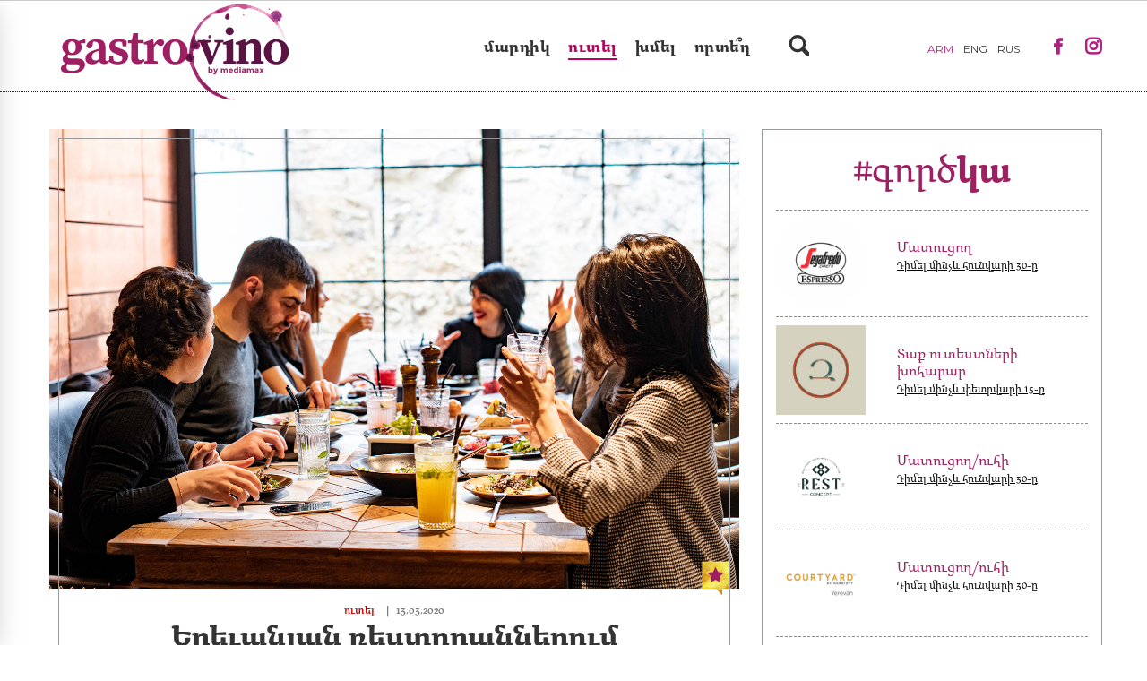

--- FILE ---
content_type: text/html; charset=UTF-8
request_url: https://gastrovino.mediamax.am/am/news/food?page=17
body_size: 8887
content:
<!DOCTYPE html>
<html lang="am">
<head>
	<script>var js_language = 'am'</script>
    <meta charset="utf-8">
    <meta http-equiv="X-UA-Compatible" content="IE=edge">
    <meta name="viewport" content="width=device-width, initial-scale=1">
    <title>Ուտել - Gastrovino.Mediamax.am</title>
    <meta name="description" content="Eat and Drink in Armenia" />
    
    <meta name="site_url" content="https://gastrovino.mediamax.am" />

	<link rel="canonical" href="https://gastrovino.mediamax.am/am/news/food?page=17" />
	
	
    <meta property="og:type" content="article" />
    <meta property="og:title" content="Ուտել"/>
    <meta property="og:description" content="Eat and Drink in Armenia"/>
    <meta property="og:image:alt" content="http://gastrovino.mediamax.am/assets/images/logo_main-share.png"/>
	<meta property="og:image" content="https://gastrovino.mediamax.am/assets/images/logo_main-share.png"/>
    <meta property="og:url" content="https://gastrovino.mediamax.am/am/news/food?page=17" />
    <meta property="og:site_name" content="Gastrovino.Mediamax.am"/>
    <meta property="og:author" content="Mediamax.am"/>
    <meta property="fb:app_id" content="119379528151065"/>

    <meta http-equiv="Cache-control" content="public">
    <link rel="icon" type="image/png" href="https://gastrovino.mediamax.am/assets/images/favicon.png">

    <link rel="stylesheet" href="https://gastrovino.mediamax.am/assets/css/bootstrap.min.css">
    <link rel="stylesheet" href="https://maxcdn.bootstrapcdn.com/font-awesome/4.7.0/css/font-awesome.min.css">
    <link rel="stylesheet" href="https://gastrovino.mediamax.am/assets/css/stylesheet-index.css?v=1">
    <link rel="stylesheet" href="https://gastrovino.mediamax.am/assets/css/stylesheet-fonts.css">
	<script src="https://gastrovino.mediamax.am/assets/js/jquery.min.js"></script>

        <link rel="stylesheet" href="https://gastrovino.mediamax.am/assets/css/stylesheet-category.css">

    <link rel="stylesheet" href="https://gastrovino.mediamax.am/assets/css/media-queries.css?v=3">
	
	
    <script src="https://gastrovino.mediamax.am/assets/js/adriver.core.2.min.js"></script>
    <script src="https://gastrovino.mediamax.am/assets/js/adriver.core.2.js"></script>
	
	<!-- Global Site Tag (gtag.js) - Google Analytics -->
	<!-- Global site tag (gtag.js) - Google Analytics -->
	<!--<script async src="https://www.googletagmanager.com/gtag/js?id=UA-8949873-5"></script>
	<script>
	 window.dataLayer = window.dataLayer || [];
	 function gtag(){dataLayer.push(arguments);}
	 gtag('js', new Date());

	 gtag('config', 'UA-8949873-5');
	</script>-->
	<!-- Google tag (gtag.js) -->
	<script async src="https://www.googletagmanager.com/gtag/js?id=G-ZDGJ8P9CWD"></script>
	<script>
	  window.dataLayer = window.dataLayer || [];
	  function gtag(){dataLayer.push(arguments);}
	  gtag('js', new Date());

	  gtag('config', 'G-ZDGJ8P9CWD');
	</script>
	
    <div id="fb-root"></div>
    <script>(function(d, s, id) {
            var js, fjs = d.getElementsByTagName(s)[0];
            if (d.getElementById(id)) return;
            js = d.createElement(s); js.id = id;
            js.src = "https://connect.facebook.net/en_US/sdk.js#xfbml=1&version=v2.12&appId=119379528151065&autoLogAppEvents=1";
            fjs.parentNode.insertBefore(js, fjs);
        }(document, 'script', 'facebook-jssdk'));</script>
		
	<script async src="https://cdn.onthe.io/io.js/JI3bJd6JBLCy"></script>
	<!-- 
	<link rel="manifest" href="/manifest.json" />
	<script src="https://cdn.onesignal.com/sdks/OneSignalSDK.js" async=""></script>
	<script>
	  var OneSignal = window.OneSignal || [];
	  OneSignal.push(function() {
		OneSignal.init({
		  appId: "15bfcd39-761e-4195-bc8f-e54c7199cab6",
		});
	  });
	</script>
	-->
	<!-- Yandex.Metrika counter -->
	<script type="text/javascript" >
	  (function(m,e,t,r,i,k,a){m[i]=m[i]||function(){(m[i].a=m[i].a||[]).push(arguments)};
	  m[i].l=1*new Date();k=e.createElement(t),a=e.getElementsByTagName(t)[0],k.async=1,k.src=r,a.parentNode.insertBefore(k,a)})
	  (window, document, "script", "https://mc.yandex.ru/metrika/tag.js", "ym");

	  ym(57525574, "init", {
		   clickmap:true,
		   trackLinks:true,
		   accurateTrackBounce:true
	  });
	</script>
	<noscript><div><img src="https://mc.yandex.ru/watch/57525574" style="position:absolute; left:-9999px;" alt="" /></div></noscript>
	<!-- /Yandex.Metrika counter -->
	
	
	
	
<script>window._io_config = window._io_config || {};
	window._io_config["0.2.0"] = window._io_config["0.2.0"] || [];
	window._io_config["0.2.0"].push({
		page_url: "https://gastrovino.mediamax.am/am/news/food?page=17",
		page_url_canonical: "https://gastrovino.mediamax.am/am/news/food",
		page_title: "Ուտել",
		page_type: "default",
		page_language: "hy"
	});
</script>
</head>

	
	<body>

    <div style="width: 100%; height: 3000px; display: none; background-color: rgba(3, 3, 3, 0.5); z-index: 9999; position: absolute; top: 0px; left: 0px;" id="veil-on-screen"></div>

	<div class="site">
		<div class="side-menu side-menu-closed">

    <div class="pink-fluid-lines bravo">
		<i class="fa side-menu-close left" style="font-size: 50px; margin-top: 4px; font-weight: bold; cursor: pointer; margin-right: 0px;">×</i>
        <a href="https://gastrovino.mediamax.am/am" class="right" style="width: 60%;"><img src="https://gastrovino.mediamax.am/assets/images/logo-header.png" style="width: 100%; margin-bottom: -14px; margin-top: -10px;"/></a>
		<div class="clearfix"></div>
    </div>
	
	<div class="clearfix"></div>
	
	<div class="categories">
		<div class="item">
			<div class="lang-switcher">
															<a href="#"><span class="active">ARM</span></a>
																				<a href="/am/lang/en"><span>ENG</span></a>
																				<a href="/am/lang/ru"><span>RUS</span></a>
												</div>
			
			<form class="relative" id="side-search-from" action="https://gastrovino.mediamax.am/am/search" method="GET">
				<div class="has-feedback relative search-input">
					<input type="text" class="form-control" value="" placeholder="Փնտրել" name="query"/>
					<img src="https://gastrovino.mediamax.am/assets/images/search.png" class="form-control-feedback" style="width: auto; height: auto;"/>
					<input type="submit" class="absolute" style="width: 55px; height: 38px; top: 0px; right: 28px; cursor: pointer; background: transparent; border: none;" value=""/>
					<div class="clearfix"></div>
				</div>
			</form>
		</div>
    </div>
	
	
	
	
    <div class="categories">
                			<div class="item category-people">
				<a href="https://gastrovino.mediamax.am/am/news/people">Մարդիկ</a>
			</div>
        			<div class="item category-food">
				<a href="https://gastrovino.mediamax.am/am/news/food">Ուտել</a>
			</div>
        			<div class="item category-drink">
				<a href="https://gastrovino.mediamax.am/am/news/drink">Խմել</a>
			</div>
        			<div class="item category-restaurants">
				<a href="https://gastrovino.mediamax.am/am/news/restaurants">Ռեստորաններ</a>
			</div>
        			<div class="item"><a href="https://gastrovino.mediamax.am/am/restaurants">որտե՞ղ</a></div>
    </div>

    <hr>

    <div class="categories categories-pages">
        <div class="col-xs-7">
															<div class="item item-small"><a href="https://gastrovino.mediamax.am/am/gastrovino_contacts">Կապ</a></div>
																<div class="item item-small"><a href="https://gastrovino.mediamax.am/am/gastrovino_terms">Օգտագործման կանոններ</a></div>
																<div class="item item-small"><a href="https://gastrovino.mediamax.am/am/gastrovino_about">Նախագծի մասին</a></div>
									</div>
        <div class="col-xs-5 no-padding">
			<div class="header-icons">
				<a href="https://www.facebook.com/GastroVino.Mediamax.am" target="_blank"><i class="fa fa-facebook fa-md"></i></a>
				<!-- <a href="#" target="_blank"><i class="fa fa-instagram fa-md"></i></a> -->
			</div>
		</div>
		<div class="clearfix"></div>
    </div>

	<div class="clearfix"></div>

	<div class="side-menu-footer">
		<div class="appstore_google-store">
			<a href="https://play.google.com/store/apps/details?id=am.mediamax" target="_blank"><img src="/assets/images/android.png"/></a>
		</div>
		<div class="copyright">
			<p>Project of Mediamax News Agency
				<br>All Rights reserved. Copyright 2009-2026</p>
		</div>
		<div class="appstore_google-store">

		</div>
		<div class="appstore_google-store cyber-gates_legallab">
			<div align="left" class="shield_protected" style="float:left;"><a href="https://www.cybergates.org" target="_blank" title="Security audit by CYBER GATES"></a></div>
			
			
			<div align="right" class="legallab " style="float:left;"><a href="https://legallab.co/?utm_source=mediamax&amp;utm_medium=partner&amp;utm_content=footer-logo&amp;utm_campaign=mediamax" target="_blank" title="" ></a></div>
			
			
			<div class="clearfix"></div>
		</div>
	</div>
    

</div>

<div class="container-fluid pink-fluid-lines relative fixed_header hide">
    <div class="container scroll-area-container">
        <section class="row scroll-area relative">
            <div class="col-sm-3 col-xs-2 visible-xs visible-sm"><i class="fa fa-bars menu-icon" style="font-size: 22px;"></i></div>
            <div class="col-lg-5 col-md-4 col-sm-6 col-xs-7 logo">
                <a href="https://gastrovino.mediamax.am/am">
                    <img src="https://gastrovino.mediamax.am/assets/images/fixed_header_logo.png"/>
                </a>
            </div>
            <div class="col-lg-4 col-md-5 col-sm-4 text-lowercase main-menu hidden-xs hidden-sm" style="margin-top:6px">
                                                                            <a href="https://gastrovino.mediamax.am/am/news/people" class="category-people">Մարդիկ</a>
                                                                                <a href="https://gastrovino.mediamax.am/am/news/food" class="active category-food">Ուտել</a>
                                                                                <a href="https://gastrovino.mediamax.am/am/news/drink" class="category-drink">Խմել</a>
                                                                                <a href="https://gastrovino.mediamax.am/am/news/restaurants" class="category-restaurants">Ռեստորաններ</a>
                                    											<a href="https://gastrovino.mediamax.am/am/restaurants" class="category-rest">որտե՞ղ</a>
					            </div>
            <div class="col-lg-3 col-md-3 col-sm-3 col-xs-3 content-right no-padding header-icons">
                <div class="lang-switcher hidden-sm hidden-xs" style="margin-right: 20px;">
                                                                        <a href="#"><span class="active">ARM</span></a>
                                                                                                <a href="https://gastrovino.mediamax.am/am/lang/en"><span>ENG</span></a>
                                                                                                <a href="https://gastrovino.mediamax.am/am/lang/ru"><span>RUS</span></a>
                                                            </div>
                <a href="https://www.facebook.com/GastroVino.Mediamax.am" target="_blank"><i class="fa fa-facebook fa-sm" style="margin-left: 0px; margin-right: 0px;"></i></a>
                <a href="https://www.instagram.com/gastrovino.am" target="_blank"><i class="fa fa-instagram fa-md" style="margin-left: 0px; margin-right: 0px; font-size: 21px;"></i></a>
            </div>
        </section>
    </div>
</div>

<!-- HEADER START -->
<div class="container-fluid header-image" style="padding: 0;  display: none " > 
    
    <div class="container text-header">
        <div class="">
						<a href="https://gastrovino.mediamax.am/am">
				<h1 class="text-center site-name" style="line-height: 0.8">
					<div class="header-logo-variable">
					</div>
				</h1>
			</a>
			        </div>
    </div>
</div>




<div class="container-fluid pink-fluid-lines relative">
    <div class="container scroll-area-container">
        <section class="row scroll-area relative">
            <div class="col-sm-3 col-xs-2 visible-xs visible-sm"><i class="fa fa-bars menu-icon" style="font-size: 22px;"></i> <!-- <img src="https://gastrovino.mediamax.am/assets/images/menu.png" class="menu-icon"/> --></div>
            <div class="col-lg-5 col-md-4 col-sm-6 col-xs-7 logo">
                <!--<a href="https://gastrovino.mediamax.am/am"><img src="https://gastrovino.mediamax.am/assets/images/logo-header.png" /></a> -->
				<a href="https://gastrovino.mediamax.am/am">
					<div class="header-logo" style="background-image: url('https://gastrovino.mediamax.am/assets/images/gastro_logo_full.svg'); "></div>
				</a> 
				<!-- <a href="https://gastrovino.mediamax.am/am"><img src="https://gastrovino.mediamax.am/assets/images/gastro_logo_full.svg"/></a>-->
            </div>
            <div class="col-lg-4 col-md-5 col-sm-4 text-lowercase main-menu hidden-xs hidden-sm no-padding">
                <form action="https://gastrovino.mediamax.am/am/search" method="GET" id="search_form" class="closed-state">
                    <div class="form-group has-feedback relative search-input-main">
                        <input type="text" class="form-control query" value="" placeholder="Փնտրել" name="query" />
                        <i class="fa fa-search fa-lg form-control-feedback"></i>
                        <div class="absolute" id="search_submit" style="width: 48px; height: 30px; top: 4px; right: 10px; cursor:pointer;"></div>
                    </div>
                </form>
                                											<a href="https://gastrovino.mediamax.am/am/news/people" class="category-people">Մարդիկ</a>
					                											<a href="https://gastrovino.mediamax.am/am/news/food" class="active category-food">Ուտել</a>
					                											<a href="https://gastrovino.mediamax.am/am/news/drink" class="category-drink">Խմել</a>
					                											<a href="https://gastrovino.mediamax.am/am/news/restaurants" class="category-restaurants">Ռեստորաններ</a>
					                											<a href="https://gastrovino.mediamax.am/am/restaurants" class="category-rest">որտե՞ղ</a>
					
                <img src="https://gastrovino.mediamax.am/assets/images/search.png" class="fa fa-search fa-md" id="search_button" style="margin-top: -5px; margin-left: 12px;"/>
                <i class="fa hidden" id="search_button_close" style="font-size: 35px; margin-top: -6px; font-weight: bold; cursor: pointer; color: #a3a3a3; margin-right: 21px; position: absolute; padding: 24px 0px; right: 8%;">×</i>
            </div>
            <div class="col-lg-3 col-md-3 col-sm-3 col-xs-3 content-right no-padding header-icons no-padding" style="margin-top: 31px;">
				<div class="lang-switcher hidden-sm hidden-xs" style="margin-right: 20px;">
																		<a href="#"><span class="active">ARM</span></a>
																								<a href="https://gastrovino.mediamax.am/am/lang/en"><span>ENG</span></a>
																								<a href="https://gastrovino.mediamax.am/am/lang/ru"><span>RUS</span></a>
															</div>
                <a href="https://www.facebook.com/GastroVino.Mediamax.am" target="_blank"><i class="fa fa-facebook fa-sm" style="margin-left: 0px; margin-right: 1px;"></i></a>
                <a href="https://www.instagram.com/gastrovino.am/" target="_blank"><i class="fa fa-instagram fa-md" style="margin-left: 0px; margin-right: 1px; font-size: 21px;"></i></a>
            </div>
        </section>
    </div>
</div>


<style>
    #search_form {
        overflow: hidden;
        -webkit-transition: width 1s; /* Safari */
        transition: width 0.5s;
        position: absolute;
        margin-top: -8px;
		right: 20%;
    }
    .closed-state {
        width: 0px;
    }
    .open-state {
        width: 80%;
    }
	
	.header-image img{
		max-width: 100%;
		
	}
	.header-image{
		/*background-image: url('https://gastrovino.mediamax.am/assets/images/gastro_start006.jpg'); 
		background-size: cover; 
		background-position: center; */
		height: auto !important;
	}
</style>


<!-- HEADER END -->
		        <!-- CONTENT START -->
            <div class="container index default-category">
                <section class="row">

                    <!-- DESKTOP TITLE -->
                    <div class="col-sm-12 category-name">
                        <h1 class="newsfeed-title visible-xs visible-sm" style="text-align: center; margin-top: 20px;">
							Ուտել
						</h1>
                    </div>
                    <div class="clearfix"></div>

                    <div class="col-md-8">
                                                    <div class="top-1 small-side-padding relative top-image" style="background-image: url('https://mediamax.am/datas/znews/big_/2020/03/1584114461_1912846.jpg')">
                                <div class="bordered link-container">

                                    <a href="https://gastrovino.mediamax.am/am/news/food/36849" style="display: block;">
                                        <img src="https://mediamax.am/datas/znews/big_/2020/03/1584114461_1912846.jpg" onerror="this.src='https://mediamax.am/datas/znews/';" style="visibility: hidden">
                                        <div class="newsitem-icons">
            <img src="https://gastrovino.mediamax.am/assets/images/exclusive.png"/>
            </div>                                    </a>
                                    <p class="article-info-container">
                                    <span class="article-info">
                                        <a href="https://gastrovino.mediamax.am/am/news/food" class="category">Ուտել</a>
                                        |
                                        <span class="article-info-date">13.03.2020</span>
                                    </span>
                                    </p>
                                    <a href="https://gastrovino.mediamax.am/am/news/food/36849"><h2 style="height: auto; min-height: 92px;" title="Երեւանյան ռեստորաններում իրականացվում են կանխարգելիչ գործողություններ"><div class="vertical-center"><span>Երեւանյան ռեստորաններում իրականացվում են կանխարգելիչ գործողություններ</span></div></h2></a>
                                </div>
                            </div>
                                                                            </div>
                    <div class="no-padding col-md-4 side-banners">
                        <div class="banner-item-background">
							<iframe src="https://gastrovino.mediamax.am/am/job/banner" frameborder="0" style="width: 100%; height: 750px;"></iframe>
						</div>	
                    </div>

                </section>





                <section class="row newsfeed-container">
                    <div class="col-md-8 no-padding">
                                                    <div class="col-md-6">
                                <div class="top-1 small-side-padding relative top-image" style="background-image: url('https://mediamax.am/datas/znews/'), url('https://mediamax.am/datas/znews/big_/2020/03/1584002394_5132648.jpg')">
                                    <div class="bordered link-container">
                                        <a href="https://gastrovino.mediamax.am/am/news/food/36810" style="display: block;">
                                            <img src="https://mediamax.am/datas/znews/big_/2020/03/1584002394_5132648.jpg" onerror="this.src='https://mediamax.am/datas/znews/';" style="visibility: hidden">
                                            <div class="newsitem-icons">
            <img src="https://gastrovino.mediamax.am/assets/images/exclusive.png"/>
            </div>                                        </a>
                                        <p class="article-info-container">
									<span class="article-info">
										<a href="https://gastrovino.mediamax.am/am/news/food" class="category">Ուտել</a>
										|
										<span class="article-info-date">12.03.2020</span>
									</span>
                                        </p>
                                        <a href="https://gastrovino.mediamax.am/am/news/food/36810"><h2 class="title-usual" title="&laquo;Поедем, поедим&raquo;-ի բուսակեր հաղորդավարը Երեւանում սթեյք է կերել"><div class="vertical-center"><span>&laquo;Поедем, поедим&raquo;-ի բուսակեր հաղորդավարը Երեւանում սթեյք է կերել</span></div></h2></a>
                                    </div>
                                </div>
                            </div>
                                                    <div class="col-md-6">
                                <div class="top-1 small-side-padding relative top-image" style="background-image: url('https://mediamax.am/datas/znews/'), url('https://mediamax.am/datas/znews/big_/2020/03/1583412905_2132989.jpg')">
                                    <div class="bordered link-container">
                                        <a href="https://gastrovino.mediamax.am/am/news/food/36733" style="display: block;">
                                            <img src="https://mediamax.am/datas/znews/big_/2020/03/1583412905_2132989.jpg" onerror="this.src='https://mediamax.am/datas/znews/';" style="visibility: hidden">
                                            <div class="newsitem-icons">
            <img src="https://gastrovino.mediamax.am/assets/images/exclusive.png"/>
            </div>                                        </a>
                                        <p class="article-info-container">
									<span class="article-info">
										<a href="https://gastrovino.mediamax.am/am/news/food" class="category">Ուտել</a>
										|
										<span class="article-info-date">05.03.2020</span>
									</span>
                                        </p>
                                        <a href="https://gastrovino.mediamax.am/am/news/food/36733"><h2 class="title-usual" title="Շեֆ Սամվել Սահակյանն ու Cactus-ի համաշխարհային ապուրները"><div class="vertical-center"><span>Շեֆ Սամվել Սահակյանն ու Cactus-ի համաշխարհային ապուրները</span></div></h2></a>
                                    </div>
                                </div>
                            </div>
                                                    <div class="col-md-6">
                                <div class="top-1 small-side-padding relative top-image" style="background-image: url('https://mediamax.am/datas/znews/'), url('https://mediamax.am/datas/znews/big_/2020/03/1583154893_4227626.jpg')">
                                    <div class="bordered link-container">
                                        <a href="https://gastrovino.mediamax.am/am/news/food/36689" style="display: block;">
                                            <img src="https://mediamax.am/datas/znews/big_/2020/03/1583154893_4227626.jpg" onerror="this.src='https://mediamax.am/datas/znews/';" style="visibility: hidden">
                                            <div class="newsitem-icons">
                <img src="https://gastrovino.mediamax.am/assets/images/photostory.png"/>
        </div>                                        </a>
                                        <p class="article-info-container">
									<span class="article-info">
										<a href="https://gastrovino.mediamax.am/am/news/food" class="category">Ուտել</a>
										|
										<span class="article-info-date">02.03.2020</span>
									</span>
                                        </p>
                                        <a href="https://gastrovino.mediamax.am/am/news/food/36689"><h2 class="title-usual" title="&laquo;MBG Hospitality&raquo;-ի #ԳԱՌուն արշավի ընդլայնված մեկնարկը"><div class="vertical-center"><span>&laquo;MBG Hospitality&raquo;-ի #ԳԱՌուն արշավի ընդլայնված մեկնարկը</span></div></h2></a>
                                    </div>
                                </div>
                            </div>
                                                    <div class="col-md-6">
                                <div class="top-1 small-side-padding relative top-image" style="background-image: url('https://mediamax.am/datas/znews/'), url('https://mediamax.am/datas/znews/big_/2020/02/1582629327_2961048.jpg')">
                                    <div class="bordered link-container">
                                        <a href="https://gastrovino.mediamax.am/am/news/food/36610" style="display: block;">
                                            <img src="https://mediamax.am/datas/znews/big_/2020/02/1582629327_2961048.jpg" onerror="this.src='https://mediamax.am/datas/znews/';" style="visibility: hidden">
                                            <div class="newsitem-icons">
            </div>                                        </a>
                                        <p class="article-info-container">
									<span class="article-info">
										<a href="https://gastrovino.mediamax.am/am/news/food" class="category">Ուտել</a>
										|
										<span class="article-info-date">25.02.2020</span>
									</span>
                                        </p>
                                        <a href="https://gastrovino.mediamax.am/am/news/food/36610"><h2 class="title-usual" title="3 հարց ու պատասխան &laquo;Երեմյան Փրոջեքթս&raquo;-ի իտալական ռեստորանի մասին"><div class="vertical-center"><span>3 հարց ու պատասխան &laquo;Երեմյան Փրոջեքթս&raquo;-ի իտալական ռեստորանի մասին</span></div></h2></a>
                                    </div>
                                </div>
                            </div>
                                                    <div class="col-md-6">
                                <div class="top-1 small-side-padding relative top-image" style="background-image: url('https://mediamax.am/datas/znews/'), url('https://mediamax.am/datas/znews/big_/2020/02/1582524738_2866533.jpg')">
                                    <div class="bordered link-container">
                                        <a href="https://gastrovino.mediamax.am/am/news/food/36586" style="display: block;">
                                            <img src="https://mediamax.am/datas/znews/big_/2020/02/1582524738_2866533.jpg" onerror="this.src='https://mediamax.am/datas/znews/';" style="visibility: hidden">
                                            <div class="newsitem-icons">
            <img src="https://gastrovino.mediamax.am/assets/images/exclusive.png"/>
                <img src="https://gastrovino.mediamax.am/assets/images/photostory.png"/>
        </div>                                        </a>
                                        <p class="article-info-container">
									<span class="article-info">
										<a href="https://gastrovino.mediamax.am/am/news/food" class="category">Ուտել</a>
										|
										<span class="article-info-date">24.02.2020</span>
									</span>
                                        </p>
                                        <a href="https://gastrovino.mediamax.am/am/news/food/36586"><h2 class="title-usual" title="10-ից ավելի նոր ուտեստ Wine Republic-ի ճաշացանկում"><div class="vertical-center"><span>10-ից ավելի նոր ուտեստ Wine Republic-ի ճաշացանկում</span></div></h2></a>
                                    </div>
                                </div>
                            </div>
                                                    <div class="col-md-6">
                                <div class="top-1 small-side-padding relative top-image" style="background-image: url('https://mediamax.am/datas/znews/'), url('https://mediamax.am/datas/znews/big_/2020/02/1582209615_7296467.jpg')">
                                    <div class="bordered link-container">
                                        <a href="https://gastrovino.mediamax.am/am/news/food/36558" style="display: block;">
                                            <img src="https://mediamax.am/datas/znews/big_/2020/02/1582209615_7296467.jpg" onerror="this.src='https://mediamax.am/datas/znews/';" style="visibility: hidden">
                                            <div class="newsitem-icons">
            <img src="https://gastrovino.mediamax.am/assets/images/exclusive.png"/>
                <img src="https://gastrovino.mediamax.am/assets/images/photostory.png"/>
        </div>                                        </a>
                                        <p class="article-info-container">
									<span class="article-info">
										<a href="https://gastrovino.mediamax.am/am/news/food" class="category">Ուտել</a>
										|
										<span class="article-info-date">21.02.2020</span>
									</span>
                                        </p>
                                        <a href="https://gastrovino.mediamax.am/am/news/food/36558"><h2 class="title-usual" title="Ռեստորաններ, որոնք Մեծ պահքին պատրաստվում են հատուկ մենյուներով"><div class="vertical-center"><span>Ռեստորաններ, որոնք Մեծ պահքին պատրաստվում են հատուկ մենյուներով</span></div></h2></a>
                                    </div>
                                </div>
                            </div>
                                                    <div class="col-md-6">
                                <div class="top-1 small-side-padding relative top-image" style="background-image: url('https://mediamax.am/datas/znews/'), url('https://mediamax.am/datas/znews/big_/2020/02/1581939217_3059728.jpg')">
                                    <div class="bordered link-container">
                                        <a href="https://gastrovino.mediamax.am/am/news/food/36506" style="display: block;">
                                            <img src="https://mediamax.am/datas/znews/big_/2020/02/1581939217_3059728.jpg" onerror="this.src='https://mediamax.am/datas/znews/';" style="visibility: hidden">
                                            <div class="newsitem-icons">
            <img src="https://gastrovino.mediamax.am/assets/images/exclusive.png"/>
                <img src="https://gastrovino.mediamax.am/assets/images/photostory.png"/>
        </div>                                        </a>
                                        <p class="article-info-container">
									<span class="article-info">
										<a href="https://gastrovino.mediamax.am/am/news/food" class="category">Ուտել</a>
										|
										<span class="article-info-date">17.02.2020</span>
									</span>
                                        </p>
                                        <a href="https://gastrovino.mediamax.am/am/news/food/36506"><h2 class="title-usual" title="Թարմ ծովամթերք ձեր տանը՝ Food Republic օնլայն խանութից"><div class="vertical-center"><span>Թարմ ծովամթերք ձեր տանը՝ Food Republic օնլայն խանութից</span></div></h2></a>
                                    </div>
                                </div>
                            </div>
                                                    <div class="col-md-6">
                                <div class="top-1 small-side-padding relative top-image" style="background-image: url('https://mediamax.am/datas/znews/'), url('https://mediamax.am/datas/znews/big_/2020/02/1581679810_1742109.jpg')">
                                    <div class="bordered link-container">
                                        <a href="https://gastrovino.mediamax.am/am/news/food/36483" style="display: block;">
                                            <img src="https://mediamax.am/datas/znews/big_/2020/02/1581679810_1742109.jpg" onerror="this.src='https://mediamax.am/datas/znews/';" style="visibility: hidden">
                                            <div class="newsitem-icons">
            <img src="https://gastrovino.mediamax.am/assets/images/exclusive.png"/>
            </div>                                        </a>
                                        <p class="article-info-container">
									<span class="article-info">
										<a href="https://gastrovino.mediamax.am/am/news/food" class="category">Ուտել</a>
										|
										<span class="article-info-date">15.02.2020</span>
									</span>
                                        </p>
                                        <a href="https://gastrovino.mediamax.am/am/news/food/36483"><h2 class="title-usual" title="Ավանդական ուտեստներին նոր համ հաղորդելու &laquo;Չինար&raquo;-ի արվեստը"><div class="vertical-center"><span>Ավանդական ուտեստներին նոր համ հաղորդելու &laquo;Չինար&raquo;-ի արվեստը</span></div></h2></a>
                                    </div>
                                </div>
                            </div>
                                                    <div class="col-md-6">
                                <div class="top-1 small-side-padding relative top-image" style="background-image: url('https://mediamax.am/datas/znews/'), url('https://mediamax.am/datas/znews/big_/2020/02/1581603151_2504071.jpg')">
                                    <div class="bordered link-container">
                                        <a href="https://gastrovino.mediamax.am/am/news/food/36472" style="display: block;">
                                            <img src="https://mediamax.am/datas/znews/big_/2020/02/1581603151_2504071.jpg" onerror="this.src='https://mediamax.am/datas/znews/';" style="visibility: hidden">
                                            <div class="newsitem-icons">
            </div>                                        </a>
                                        <p class="article-info-container">
									<span class="article-info">
										<a href="https://gastrovino.mediamax.am/am/news/food" class="category">Ուտել</a>
										|
										<span class="article-info-date">13.02.2020</span>
									</span>
                                        </p>
                                        <a href="https://gastrovino.mediamax.am/am/news/food/36472"><h2 class="title-usual" title="Հանրային սննդի օբյեկտներում ծխելն արգելող օրինագիծն ընդունվեց"><div class="vertical-center"><span>Հանրային սննդի օբյեկտներում ծխելն արգելող օրինագիծն ընդունվեց</span></div></h2></a>
                                    </div>
                                </div>
                            </div>
                                                    <div class="col-md-6">
                                <div class="top-1 small-side-padding relative top-image" style="background-image: url('https://mediamax.am/datas/znews/'), url('https://mediamax.am/datas/znews/big_/2020/02/1581509496_5089537.jpg')">
                                    <div class="bordered link-container">
                                        <a href="https://gastrovino.mediamax.am/am/news/food/36455" style="display: block;">
                                            <img src="https://mediamax.am/datas/znews/big_/2020/02/1581509496_5089537.jpg" onerror="this.src='https://mediamax.am/datas/znews/';" style="visibility: hidden">
                                            <div class="newsitem-icons">
            <img src="https://gastrovino.mediamax.am/assets/images/exclusive.png"/>
                <img src="https://gastrovino.mediamax.am/assets/images/photostory.png"/>
        </div>                                        </a>
                                        <p class="article-info-container">
									<span class="article-info">
										<a href="https://gastrovino.mediamax.am/am/news/food" class="category">Ուտել</a>
										|
										<span class="article-info-date">12.02.2020</span>
									</span>
                                        </p>
                                        <a href="https://gastrovino.mediamax.am/am/news/food/36455"><h2 class="title-usual" title="&laquo;Ծովախեցգետնի ֆեսթ&raquo;՝ Wine Republic եւ Asador ռեստորաններում"><div class="vertical-center"><span>&laquo;Ծովախեցգետնի ֆեսթ&raquo;՝ Wine Republic եւ Asador ռեստորաններում</span></div></h2></a>
                                    </div>
                                </div>
                            </div>
                                                    <div class="col-md-6">
                                <div class="top-1 small-side-padding relative top-image" style="background-image: url('https://mediamax.am/datas/znews/'), url('https://mediamax.am/datas/znews/big_/2020/02/1581061406_5098536.jpg')">
                                    <div class="bordered link-container">
                                        <a href="https://gastrovino.mediamax.am/am/news/food/36387" style="display: block;">
                                            <img src="https://mediamax.am/datas/znews/big_/2020/02/1581061406_5098536.jpg" onerror="this.src='https://mediamax.am/datas/znews/';" style="visibility: hidden">
                                            <div class="newsitem-icons">
            </div>                                        </a>
                                        <p class="article-info-container">
									<span class="article-info">
										<a href="https://gastrovino.mediamax.am/am/news/food" class="category">Ուտել</a>
										|
										<span class="article-info-date">07.02.2020</span>
									</span>
                                        </p>
                                        <a href="https://gastrovino.mediamax.am/am/news/food/36387"><h2 class="title-usual" title="Կայացել է &laquo;Օրգանական գյուղատնտեսություն&raquo; ծրագրի շնորհանդեսը "><div class="vertical-center"><span>Կայացել է &laquo;Օրգանական գյուղատնտեսություն&raquo; ծրագրի շնորհանդեսը </span></div></h2></a>
                                    </div>
                                </div>
                            </div>
                                                    <div class="col-md-6">
                                <div class="top-1 small-side-padding relative top-image" style="background-image: url('https://mediamax.am/datas/znews/'), url('https://mediamax.am/datas/znews/big_/2020/01/1579865556_2013072.jpg')">
                                    <div class="bordered link-container">
                                        <a href="https://gastrovino.mediamax.am/am/news/food/36264" style="display: block;">
                                            <img src="https://mediamax.am/datas/znews/big_/2020/01/1579865556_2013072.jpg" onerror="this.src='https://mediamax.am/datas/znews/';" style="visibility: hidden">
                                            <div class="newsitem-icons">
            <img src="https://gastrovino.mediamax.am/assets/images/exclusive.png"/>
                <img src="https://gastrovino.mediamax.am/assets/images/photostory.png"/>
        </div>                                        </a>
                                        <p class="article-info-container">
									<span class="article-info">
										<a href="https://gastrovino.mediamax.am/am/news/food" class="category">Ուտել</a>
										|
										<span class="article-info-date">24.01.2020</span>
									</span>
                                        </p>
                                        <a href="https://gastrovino.mediamax.am/am/news/food/36264"><h2 class="title-usual" title="&laquo;Էթնոլոֆթ&raquo;. Ռեստորանների փողոցի էթնիկ անկյունը"><div class="vertical-center"><span>&laquo;Էթնոլոֆթ&raquo;. Ռեստորանների փողոցի էթնիկ անկյունը</span></div></h2></a>
                                    </div>
                                </div>
                            </div>
                                                    <div class="col-md-6">
                                <div class="top-1 small-side-padding relative top-image" style="background-image: url('https://mediamax.am/datas/znews/'), url('https://mediamax.am/datas/znews/big_/2020/01/1579091803_2535089.jpg')">
                                    <div class="bordered link-container">
                                        <a href="https://gastrovino.mediamax.am/am/news/food/36161" style="display: block;">
                                            <img src="https://mediamax.am/datas/znews/big_/2020/01/1579091803_2535089.jpg" onerror="this.src='https://mediamax.am/datas/znews/';" style="visibility: hidden">
                                            <div class="newsitem-icons">
            <img src="https://gastrovino.mediamax.am/assets/images/exclusive.png"/>
                <img src="https://gastrovino.mediamax.am/assets/images/photostory.png"/>
        </div>                                        </a>
                                        <p class="article-info-container">
									<span class="article-info">
										<a href="https://gastrovino.mediamax.am/am/news/food" class="category">Ուտել</a>
										|
										<span class="article-info-date">16.01.2020</span>
									</span>
                                        </p>
                                        <a href="https://gastrovino.mediamax.am/am/news/food/36161"><h2 class="title-usual" title="Ջերմ միջավայր՝ բաց երկնքի տակ. գործում է Beer Academy-ի Ձմեռային բակը"><div class="vertical-center"><span>Ջերմ միջավայր՝ բաց երկնքի տակ. գործում է Beer Academy-ի Ձմեռային բակը</span></div></h2></a>
                                    </div>
                                </div>
                            </div>
                                                    <div class="col-md-6">
                                <div class="top-1 small-side-padding relative top-image" style="background-image: url('https://mediamax.am/datas/znews/'), url('https://mediamax.am/datas/znews/big_/2020/01/1578573584_9941844.jpg')">
                                    <div class="bordered link-container">
                                        <a href="https://gastrovino.mediamax.am/am/news/food/36106" style="display: block;">
                                            <img src="https://mediamax.am/datas/znews/big_/2020/01/1578573584_9941844.jpg" onerror="this.src='https://mediamax.am/datas/znews/';" style="visibility: hidden">
                                            <div class="newsitem-icons">
            <img src="https://gastrovino.mediamax.am/assets/images/exclusive.png"/>
            </div>                                        </a>
                                        <p class="article-info-container">
									<span class="article-info">
										<a href="https://gastrovino.mediamax.am/am/news/food" class="category">Ուտել</a>
										|
										<span class="article-info-date">09.01.2020</span>
									</span>
                                        </p>
                                        <a href="https://gastrovino.mediamax.am/am/news/food/36106"><h2 class="title-usual" title="5 հայկական աղանդեր` ավանդական/մոդեռն համադրությամբ"><div class="vertical-center"><span>5 հայկական աղանդեր` ավանդական/մոդեռն համադրությամբ</span></div></h2></a>
                                    </div>
                                </div>
                            </div>
                                                    <div class="col-md-6">
                                <div class="top-1 small-side-padding relative top-image" style="background-image: url('https://mediamax.am/datas/znews/'), url('https://mediamax.am/datas/znews/big_/2020/01/1578490293_3232799.jpg')">
                                    <div class="bordered link-container">
                                        <a href="https://gastrovino.mediamax.am/am/news/food/36096" style="display: block;">
                                            <img src="https://mediamax.am/datas/znews/big_/2020/01/1578490293_3232799.jpg" onerror="this.src='https://mediamax.am/datas/znews/';" style="visibility: hidden">
                                            <div class="newsitem-icons">
            </div>                                        </a>
                                        <p class="article-info-container">
									<span class="article-info">
										<a href="https://gastrovino.mediamax.am/am/news/food" class="category">Ուտել</a>
										|
										<span class="article-info-date">08.01.2020</span>
									</span>
                                        </p>
                                        <a href="https://gastrovino.mediamax.am/am/news/food/36096"><h2 class="title-usual" title="Ժենգյալով հացը՝ The New York Times Magazine-ի սյունակում"><div class="vertical-center"><span>Ժենգյալով հացը՝ The New York Times Magazine-ի սյունակում</span></div></h2></a>
                                    </div>
                                </div>
                            </div>
                                                    <div class="col-md-6">
                                <div class="top-1 small-side-padding relative top-image" style="background-image: url('https://mediamax.am/datas/znews/'), url('https://mediamax.am/datas/znews/big_/2019/12/1577434634_6350655.jpg')">
                                    <div class="bordered link-container">
                                        <a href="https://gastrovino.mediamax.am/am/news/food/36078" style="display: block;">
                                            <img src="https://mediamax.am/datas/znews/big_/2019/12/1577434634_6350655.jpg" onerror="this.src='https://mediamax.am/datas/znews/';" style="visibility: hidden">
                                            <div class="newsitem-icons">
            <img src="https://gastrovino.mediamax.am/assets/images/exclusive.png"/>
            </div>                                        </a>
                                        <p class="article-info-container">
									<span class="article-info">
										<a href="https://gastrovino.mediamax.am/am/news/food" class="category">Ուտել</a>
										|
										<span class="article-info-date">30.12.2019</span>
									</span>
                                        </p>
                                        <a href="https://gastrovino.mediamax.am/am/news/food/36078"><h2 class="title-usual" title="Բրետանի ափից՝ Երեւանի կենտրոն "><div class="vertical-center"><span>Բրետանի ափից՝ Երեւանի կենտրոն </span></div></h2></a>
                                    </div>
                                </div>
                            </div>
                                                    <div class="col-md-6">
                                <div class="top-1 small-side-padding relative top-image" style="background-image: url('https://mediamax.am/datas/znews/'), url('https://mediamax.am/datas/znews/big_/2019/12/1577443742_7995065.jpg')">
                                    <div class="bordered link-container">
                                        <a href="https://gastrovino.mediamax.am/am/news/food/36079" style="display: block;">
                                            <img src="https://mediamax.am/datas/znews/big_/2019/12/1577443742_7995065.jpg" onerror="this.src='https://mediamax.am/datas/znews/';" style="visibility: hidden">
                                            <div class="newsitem-icons">
            <img src="https://gastrovino.mediamax.am/assets/images/exclusive.png"/>
                <img src="https://gastrovino.mediamax.am/assets/images/photostory.png"/>
        </div>                                        </a>
                                        <p class="article-info-container">
									<span class="article-info">
										<a href="https://gastrovino.mediamax.am/am/news/food" class="category">Ուտել</a>
										|
										<span class="article-info-date">29.12.2019</span>
									</span>
                                        </p>
                                        <a href="https://gastrovino.mediamax.am/am/news/food/36079"><h2 class="title-usual" title="&laquo;Թոփիկ&raquo;, &laquo;Ագուլիսյան&raquo;, տնական օղի՝ թանգարան-սրճարանում"><div class="vertical-center"><span>&laquo;Թոփիկ&raquo;, &laquo;Ագուլիսյան&raquo;, տնական օղի՝ թանգարան-սրճարանում</span></div></h2></a>
                                    </div>
                                </div>
                            </div>
                                                    <div class="col-md-6">
                                <div class="top-1 small-side-padding relative top-image" style="background-image: url('https://mediamax.am/datas/znews/'), url('https://mediamax.am/datas/znews/big_/2019/12/1577434271_4875172.jpg')">
                                    <div class="bordered link-container">
                                        <a href="https://gastrovino.mediamax.am/am/news/food/36077" style="display: block;">
                                            <img src="https://mediamax.am/datas/znews/big_/2019/12/1577434271_4875172.jpg" onerror="this.src='https://mediamax.am/datas/znews/';" style="visibility: hidden">
                                            <div class="newsitem-icons">
            <img src="https://gastrovino.mediamax.am/assets/images/exclusive.png"/>
            </div>                                        </a>
                                        <p class="article-info-container">
									<span class="article-info">
										<a href="https://gastrovino.mediamax.am/am/news/food" class="category">Ուտել</a>
										|
										<span class="article-info-date">28.12.2019</span>
									</span>
                                        </p>
                                        <a href="https://gastrovino.mediamax.am/am/news/food/36077"><h2 class="title-usual" title="&laquo;Քարահունջ&raquo;-ի &laquo;ճաշի լավ շունչը&raquo; եւ 3 ուտեստները"><div class="vertical-center"><span>&laquo;Քարահունջ&raquo;-ի &laquo;ճաշի լավ շունչը&raquo; եւ 3 ուտեստները</span></div></h2></a>
                                    </div>
                                </div>
                            </div>
                                                    <div class="col-md-6">
                                <div class="top-1 small-side-padding relative top-image" style="background-image: url('https://mediamax.am/datas/znews/'), url('https://mediamax.am/datas/znews/big_/2019/12/1577277459_5752908.jpg')">
                                    <div class="bordered link-container">
                                        <a href="https://gastrovino.mediamax.am/am/news/food/36048" style="display: block;">
                                            <img src="https://mediamax.am/datas/znews/big_/2019/12/1577277459_5752908.jpg" onerror="this.src='https://mediamax.am/datas/znews/';" style="visibility: hidden">
                                            <div class="newsitem-icons">
            <img src="https://gastrovino.mediamax.am/assets/images/exclusive.png"/>
            </div>                                        </a>
                                        <p class="article-info-container">
									<span class="article-info">
										<a href="https://gastrovino.mediamax.am/am/news/food" class="category">Ուտել</a>
										|
										<span class="article-info-date">25.12.2019</span>
									</span>
                                        </p>
                                        <a href="https://gastrovino.mediamax.am/am/news/food/36048"><h2 class="title-usual" title="Asador-ում շուտով իսպանական սթեյքեր կլինեն"><div class="vertical-center"><span>Asador-ում շուտով իսպանական սթեյքեր կլինեն</span></div></h2></a>
                                    </div>
                                </div>
                            </div>
                                                    <div class="col-md-6">
                                <div class="top-1 small-side-padding relative top-image" style="background-image: url('https://mediamax.am/datas/znews/'), url('https://mediamax.am/datas/znews/big_/2019/12/1577187305_1978404.jpg')">
                                    <div class="bordered link-container">
                                        <a href="https://gastrovino.mediamax.am/am/news/food/36033" style="display: block;">
                                            <img src="https://mediamax.am/datas/znews/big_/2019/12/1577187305_1978404.jpg" onerror="this.src='https://mediamax.am/datas/znews/';" style="visibility: hidden">
                                            <div class="newsitem-icons">
            <img src="https://gastrovino.mediamax.am/assets/images/exclusive.png"/>
            </div>                                        </a>
                                        <p class="article-info-container">
									<span class="article-info">
										<a href="https://gastrovino.mediamax.am/am/news/food" class="category">Ուտել</a>
										|
										<span class="article-info-date">24.12.2019</span>
									</span>
                                        </p>
                                        <a href="https://gastrovino.mediamax.am/am/news/food/36033"><h2 class="title-usual" title="&laquo;Երեմյան Փրոջեքթսը&raquo; 2019 թվականին՝ 7 փաստ"><div class="vertical-center"><span>&laquo;Երեմյան Փրոջեքթսը&raquo; 2019 թվականին՝ 7 փաստ</span></div></h2></a>
                                    </div>
                                </div>
                            </div>
                                            </div>
                    <div class="no-padding col-md-4 side-banners">
						<!-- BANNER Right A -->

<div class="banner-item-background">
	<div class="no-padding banner-item col-lg-12 col-md-12">
		<div class="banner-item-last-shell">
			<!-- <img src="https://gastrovino.mediamax.am/assets/banners/banner1.jpg" style="max-width: 100%"/>-->
			<a href="https://mediamax.am/swbanner.php?goto=1560" target="_blank"><img src="https://mediamax.am/datas/zbanners/e16977147e852ccb3e8675d4fa9875bd.jpg" alt="girq" class="banner_border" /></a>
		</div>
		
	</div>
</div>                        <!-- BANNERS Right B -->

<div class="">
	<div class="no-padding banner-item col-lg-12 col-md-12">
		<!-- <img src="https://gastrovino.mediamax.am/assets/banners/banner2.jpg" style="max-width: 100%"/> -->
		
	</div>
</div>
                    </div>

                    <div class="col-md-4 no-padding">
                        						<div class="popular-news">
	<h3>Մեր ընտրանին</h3>
							<div class="clearfix">
				<div class="col-xs-3">
					<a href="https://gastrovino.mediamax.am/am/news/food/59323" style="display: block;">
						<div class="article_image" style="background-image: url('https://mediamax.am/datas/znews/thumb_/2025/11/1763470336_1465545.jpg')"></div>
					</a>
				</div>
				<div class="col-xs-9" style="padding-left: 30px;">
					<p class="article-info-container">
						<span class="article-info"> <a href="https://gastrovino.mediamax.am/am/news/food" class="category">Ուտել</a> |
							<span class="article-info-date">18.11.2025</span>
						</span>
					</p>
					<a href="https://gastrovino.mediamax.am/am/news/food/59323"><h4 title="Խամոնի տեսակները եւ կտրելու տեխնիկան. վարպետության դաս Ambar Gastroshop-ում">Խամոնի տեսակները եւ կտրելու տեխնիկան. վարպետության դաս Ambar Gastroshop-ում</h4></a>
				</div>
			</div>
					<div class="clearfix">
				<div class="col-xs-3">
					<a href="https://gastrovino.mediamax.am/am/news/food/59244" style="display: block;">
						<div class="article_image" style="background-image: url('https://mediamax.am/datas/znews/thumb_/2025/11/1762494624_9014101.JPG')"></div>
					</a>
				</div>
				<div class="col-xs-9" style="padding-left: 30px;">
					<p class="article-info-container">
						<span class="article-info"> <a href="https://gastrovino.mediamax.am/am/news/food" class="category">Ուտել</a> |
							<span class="article-info-date">07.11.2025</span>
						</span>
					</p>
					<a href="https://gastrovino.mediamax.am/am/news/food/59244"><h4 title="Sig &amp; Chips. Սեւանի սիգը՝ նոր &laquo;ընթերցմամբ&raquo;">Sig &amp; Chips. Սեւանի սիգը՝ նոր &laquo;ընթերցմամբ&raquo;</h4></a>
				</div>
			</div>
					<div class="clearfix">
				<div class="col-xs-3">
					<a href="https://gastrovino.mediamax.am/am/news/people/58557" style="display: block;">
						<div class="article_image" style="background-image: url('https://mediamax.am/datas/znews/thumb_/2025/08/1755516768_2827746.jpg')"></div>
					</a>
				</div>
				<div class="col-xs-9" style="padding-left: 30px;">
					<p class="article-info-container">
						<span class="article-info"> <a href="https://gastrovino.mediamax.am/am/news/people" class="category">Մարդիկ</a> |
							<span class="article-info-date">18.08.2025</span>
						</span>
					</p>
					<a href="https://gastrovino.mediamax.am/am/news/people/58557"><h4 title="Ռեստորատորի ուղին, սեփական նախագծի դասերն ու իրական &laquo;բիգ բոսը&raquo;">Ռեստորատորի ուղին, սեփական նախագծի դասերն ու իրական &laquo;բիգ բոսը&raquo;</h4></a>
				</div>
			</div>
			</div>                    </div>
                </section>

                <div class="row">
                    <div class="col-sm-12">
						                            <h2 style="text-align: center;">
                                <!-- <span class="span">1</span> <span class="span">2</span> <span class="span">3</span> <span class="span">...</span> <span class="span">10</span> -->
								                                <ul class="pagination center" ><li class="waves-effect clickable nav" data-page="16"><a href="https://gastrovino.mediamax.am/am/news/food?page=16"><span><i class="fa fa-angle-left" style="line-height: 14px;"></i></span></a></li><li class="waves-effect clickable" data-page="1"><a href="https://gastrovino.mediamax.am/am/news/food?page=">1</a></li><li class="waves-effect clickable" data-page="2"><a href="https://gastrovino.mediamax.am/am/news/food?page=2">2</a></li><li class="waves-effect clickable" data-page="3"><a href="https://gastrovino.mediamax.am/am/news/food?page=3">3</a></li><li class="waves-effect clickable" data-page="4"><a href="https://gastrovino.mediamax.am/am/news/food?page=4">4</a></li><li class="waves-effect clickable" data-page="5"><a href="https://gastrovino.mediamax.am/am/news/food?page=5">5</a></li><li class="waves-effect clickable" data-page="6"><a href="https://gastrovino.mediamax.am/am/news/food?page=6">6</a></li><li class="waves-effect clickable" data-page="7"><a href="https://gastrovino.mediamax.am/am/news/food?page=7">7</a></li><li class="waves-effect clickable" data-page="8"><a href="https://gastrovino.mediamax.am/am/news/food?page=8">8</a></li><li class="waves-effect clickable" data-page="9"><a href="https://gastrovino.mediamax.am/am/news/food?page=9">9</a></li><li class="waves-effect clickable" data-page="10"><a href="https://gastrovino.mediamax.am/am/news/food?page=10">10</a></li><li class="waves-effect clickable" data-page="11"><a href="https://gastrovino.mediamax.am/am/news/food?page=11">11</a></li><li class="waves-effect clickable" data-page="12"><a href="https://gastrovino.mediamax.am/am/news/food?page=12">12</a></li><li class="waves-effect clickable" data-page="13"><a href="https://gastrovino.mediamax.am/am/news/food?page=13">13</a></li><li class="waves-effect clickable" data-page="14"><a href="https://gastrovino.mediamax.am/am/news/food?page=14">14</a></li><li class="waves-effect clickable" data-page="15"><a href="https://gastrovino.mediamax.am/am/news/food?page=15">15</a></li><li class="waves-effect clickable" data-page="16"><a href="https://gastrovino.mediamax.am/am/news/food?page=16">16</a></li> <li class="active"><a href="">17</a></li>
<li class="waves-effect clickable" data-page="18"><a href="https://gastrovino.mediamax.am/am/news/food?page=18">18</a></li><li class="waves-effect clickable" data-page="19"><a href="https://gastrovino.mediamax.am/am/news/food?page=19">19</a></li><li class="waves-effect clickable" data-page="20"><a href="https://gastrovino.mediamax.am/am/news/food?page=20">20</a></li><li class="waves-effect clickable" data-page="21"><a href="https://gastrovino.mediamax.am/am/news/food?page=21">21</a></li><li class="waves-effect clickable nav" data-page="18"><a href="https://gastrovino.mediamax.am/am/news/food?page=18"><span><i class="fa fa-angle-right" style="line-height: 14px;"></i></span></a></li></ul>
                            </h2>
							<style>
							.pagination .nav:before,
							.pagination .nav:after
							{
								display: inline-block;
							}
							</style>
                                            </div>
                </div>

            </div>
        <!-- CONTENT END -->


		<!-- FOOTER START -->
<style>
	.footer {
		border-top: 1px dotted;
		background-color: whitesmoke;
		min-height: 300px;
	}
	.footer-image {
		background-image: url(https://gastrovino.mediamax.am/assets/images/fork.png);
		background-repeat: no-repeat;
		background-position: right top;
	}
</style>
<div class="container-fluid relative footer">
    <div class="container" style="overflow: visible;">
		<section class="row">
			<div class="col-sm-8 no-padding">
				<div class="col-sm-7">
					<a href="https://gastrovino.mediamax.am/am"><img src="https://gastrovino.mediamax.am/assets/images/logo-footer.png" style="margin-top: -10px;"/></a>
				</div>
				<div class="col-sm-5 no-padding" style="text-align: right">
					<br/> 					<a href="https://www.facebook.com/GastroVino.Mediamax.am" target="_blank"><i class="fa fa-facebook fa-md" style="margin-left: 0px;"></i></a>
					<a href="https://www.instagram.com/gastrovino.am" target="_blank"><i class="fa fa-instagram fa-md" style="font-size: 21px;"></i></a>
				</div>
				
				<div class="clearfix"></div>
				
				<div class="col-sm-5 main-menu main-menu-footer">
																														<a href="https://gastrovino.mediamax.am/am/gastrovino_contacts">Կապ</a><br/>
																																							<a href="https://gastrovino.mediamax.am/am/gastrovino_terms">Օգտագործման կանոններ</a><br/>
																																							<a href="https://gastrovino.mediamax.am/am/gastrovino_about">Նախագծի մասին</a><br/>
																													<p><a href="https://gastrovino.mediamax.am/am/job/login" type="submit" > Մուտք </a></p>
										<p>&nbsp;</p>
				</div>
				

				<div class="col-sm-7 main-menu main-menu-footer main-menu-footer-categories">
																							<a href="https://gastrovino.mediamax.am/am/news/people" class="category-people">Մարդիկ</a>
													<br class="category-people"/>
																		<a href="https://gastrovino.mediamax.am/am/news/food" class="active category-food">Ուտել</a>
													<br class="category-food"/>
																		<a href="https://gastrovino.mediamax.am/am/news/drink" class="category-drink">Խմել</a>
													<br class="category-drink"/>
																		<a href="https://gastrovino.mediamax.am/am/news/restaurants" class="category-restaurants">Ռեստորաններ</a>
													<br class="category-restaurants"/>
																<a href="https://gastrovino.mediamax.am/am/restaurants" class="category-rest">որտե՞ղ</a>
										<p>&nbsp;</p>
					<p>&nbsp;</p>
				</div>
				
				
				<div class="clearfix"></div>
				
				<div class="col-sm-5 copyright">
					<p>Project of Mediamax Media Company <br>All Rights reserved. Copyright 2026</p>
					<p>&nbsp;</p>
				</div>
				<div class="col-sm-7 cyber-gates_legallab">
					<div class="legallab"><a href="https://legallab.co/?utm_source=mediamax&amp;utm_medium=partner&amp;utm_content=footer-logo&amp;utm_campaign=mediamax" target="_blank" title="" ></a></div>
					<div class="shield_protected"><a href="https://www.cybergates.org" target="_blank" title="Security audit by CYBER GATES"></a></div>
					<style>
						.shield_protected a {
							background-image: url(https://cdn.cybergates.org/assets/images/protected_by_cybergates-transparent.png);
							background-position: 0 0;
							width: 119px;
							height: 45px;
							display: block;
							margin-top: 0;
							float: left;
						}
						.shield_protected a:hover {
							background-position: 0 -45px;
						}
						.legallab a {
							background-image: url(https://mediamax.am/datas/thumbs/legallab.png);
							background-position: 0 0;
							width: 136px;
							height: 35px;
							margin-right: 21px;
							display: block;
							margin-top: 5px;
							background-size: cover;
							float: left;
						}
						.legallab a:hover {
							background-position: 0 -35px;
						}
					</style>
				</div>
			</div>
			<div class="col-sm-4 no-padding fork" style="text-align:center">
				<img src="https://gastrovino.mediamax.am/assets/images/fork.png" style="margin-top: -12%;"/>
			</div>
		</section>
    </div>
</div>
<!-- FOOTER END -->	</div>
	
	    
	
	<a href="#top" id="toTop" style="display: none;"></a>

	
    <script src="https://gastrovino.mediamax.am/assets/js/home.js"></script>
	<link rel="stylesheet" type="text/css" href="https://fonts.googleapis.com/css?family=Open+Sans" />

    
	<div class="background-banner">
			</div>
	<link href="https://fonts.googleapis.com/css?family=Montserrat" rel="stylesheet">
	<!--<link href="https://fonts.googleapis.com/css?family=IBM+Plex+Serif" rel="stylesheet">-->
	<link href="https://fonts.googleapis.com/css?family=Gabriela" rel="stylesheet">
	<style>
		#toTop {
		position: fixed;
		bottom: 10px;
		right: 15px;
		width: 70px;
		height: 70px;
		background: #c3c3c3 url('https://gastrovino.mediamax.am/assets/images/up.png') no-repeat center center;
		opacity: .6;
		filter: alpha(opacity=30);
		z-index: 1000;
		cursor: pointer;
	}
	</style>
	<script>
		/* Hide Header on on scroll down */
		var didScroll;
		var lastScrollTop = 0;
		var delta = 50;
		var navbarHeight = $('.fixed_header').outerHeight();
		$(window).scroll(function(event){
			didScroll = true;
		});
		setInterval(function() {
			if (didScroll) {
				hasScrolled();
				didScroll = false;
			}
		}, 100);
		function hasScrolled() {
			var st = $(this).scrollTop();
			if(st<50) {
				$("#toTop").fadeOut('slow');

				//$('.fixed_header').hide();
				$('.fixed_header').addClass('hide');
			}
			else {
				$("#toTop").fadeIn('slow');

				if(Math.abs(lastScrollTop - st) <= delta)
					return;
				/* If they scrolled down and are past the navbar, add class .nav-up. */
				/* This is necessary so you never see what is "behind" the navbar. */
				if (st > lastScrollTop && st > navbarHeight){
					/* Scroll Down */
					$('.fixed_header').removeClass('hide');
					//$('.fixed_header').hide();
				}
				lastScrollTop = st;
			};
		}
		$( document ).ready(function() {
	
	$("#toTop").click(function(){ 
		$('html,body').animate({ scrollTop: 0 }, 'slow');
			return false; 
		});
	});

	</script>

</body>
</html>

--- FILE ---
content_type: text/html; charset=UTF-8
request_url: https://gastrovino.mediamax.am/am/job/banner
body_size: 2150
content:
<!DOCTYPE html>
<html>

	<head>
		<meta charset="utf-8">
		<meta http-equiv="X-UA-Compatible" content="IE=edge">
		<meta name="viewport" content="width=device-width, initial-scale=1">

		<title> - Gastrovino.Mediamax.am</title>
		<meta name="description" content="" />

		<link rel="canonical" href="https://gastrovino.mediamax.am/am/job/banner" />
		<meta property="og:title" content=""/>
		<meta property="og:description" content=""/>
		<meta property="og:type" content="article" />
		<meta property="og:image" content=""/>
		<meta property="og:url" content="https://gastrovino.mediamax.am/am/job/banner" />
		<meta property="og:site_name" content="iTel.am"/>
				<meta http-equiv="Cache-control" content="public">

		
		<meta http-equiv="Cache-control" content="public">
		<link rel="icon" type="image/png" href="https://gastrovino.mediamax.am/assets/images/favicon.png">

		<link rel="stylesheet" href="https://gastrovino.mediamax.am/assets/css/bootstrap.min.css">
		<link rel="stylesheet" href="https://maxcdn.bootstrapcdn.com/font-awesome/4.7.0/css/font-awesome.min.css">
		<link rel="stylesheet" href="https://gastrovino.mediamax.am/assets/css/stylesheet-index.css?v=1">
		<link rel="stylesheet" href="https://gastrovino.mediamax.am/assets/css/stylesheet-fonts.css">
		<script src="https://gastrovino.mediamax.am/assets/js/jquery.min.js"></script>
	
		<link rel="stylesheet" href="https://gastrovino.mediamax.am/css/font-awesome.min.css">
		<link rel="stylesheet" href="https://gastrovino.mediamax.am/css/fonts/Fontawesome6/css/solid.min.css">
		<link rel="stylesheet" href="https://gastrovino.mediamax.am/css/index-stylesheet.css?v=1769830488">

		<link rel="stylesheet" type="text/css" href="https://gastrovino.mediamax.am/css/job-stylesheet.css?v=1769830488"/>
		<link rel="stylesheet" href="https://gastrovino.mediamax.am/css/media-queries.css?v=1769830488">
		<script>
			var js_language = 'am';
		</script>
		
		
		
    <link rel="stylesheet" href="https://gastrovino.mediamax.am/assets/css/media-queries.css?v=3">

</head>

<body class="">

		
		<div class="all-content" style="overflow: visible;">


			<div class="container">
				<div class="col-lg-4 col-md-5 col-sm-12 col-xs-12 red-hover" style="border: 1px solid #969A9B; padding-left: 0px; padding-right: 0px;">
	<center class="" style="padding: 16px 9px;">
		<a href="https://gastrovino.mediamax.am/am/job" target="_blank"><p style="font-size: 41px; color: #9f1f63; margin:0px; font-family: 'Arek-Regular'">#գործ<strong>կա</strong></p></a>
	</center>
	<div style="padding: 0px 15px;" class="job-list">
				<div class="line-for-job">
			<div class="col-md-2 col-sm-3 col-xs-4 company-icon no-padding" style="width: 100px; height: 100px; background: url('https://gastrovino.mediamax.am/static/job_users/1b04b0ee096698cd443d70cf2f98ed8b.png'); background-size: cover; background-position: center; /* border: 1px solid #9f1f63; */">
				<a href="https://gastrovino.mediamax.am/am/job/vacancy/1202" target="_blank">
					<img src="https://gastrovino.mediamax.am/static/job_users/1b04b0ee096698cd443d70cf2f98ed8b.png" class="img-responsive" style="margin-bottom: 3px; visibility: hidden;"/>
				</a>
			</div>
			
			<div class="col-md-10 col-sm-10 col-xs-8 equal-padding relative" style="">
				<p class="position-in-banner no-margin"><a href="https://gastrovino.mediamax.am/am/job/vacancy/1202" target="_blank">Մատուցող<br/>
				<small class="deadline">Դիմել մինչև հունվարի 30-ը</small></a></p>
			</div>
			<div class="clearfix" style="margin-bottom: 5px;"></div>
		</div>
			<div class="line-for-job">
			<div class="col-md-2 col-sm-3 col-xs-4 company-icon no-padding" style="width: 100px; height: 100px; background: url('https://gastrovino.mediamax.am/static/job_users/0e82f87cba7500b89167f4673c8eb3d7.jpg'); background-size: cover; background-position: center; /* border: 1px solid #9f1f63; */">
				<a href="https://gastrovino.mediamax.am/am/job/vacancy/1205" target="_blank">
					<img src="https://gastrovino.mediamax.am/static/job_users/0e82f87cba7500b89167f4673c8eb3d7.jpg" class="img-responsive" style="margin-bottom: 3px; visibility: hidden;"/>
				</a>
			</div>
			
			<div class="col-md-10 col-sm-10 col-xs-8 equal-padding relative" style="">
				<p class="position-in-banner no-margin"><a href="https://gastrovino.mediamax.am/am/job/vacancy/1205" target="_blank">Տաք ուտեստների խոհարար <br/>
				<small class="deadline">Դիմել մինչև փետրվարի 15-ը</small></a></p>
			</div>
			<div class="clearfix" style="margin-bottom: 5px;"></div>
		</div>
			<div class="line-for-job">
			<div class="col-md-2 col-sm-3 col-xs-4 company-icon no-padding" style="width: 100px; height: 100px; background: url('https://gastrovino.mediamax.am/static/job_users/56f427cf5ab37714d6cdab087fb03ddd.jpg'); background-size: cover; background-position: center; /* border: 1px solid #9f1f63; */">
				<a href="https://gastrovino.mediamax.am/am/job/vacancy/1108" target="_blank">
					<img src="https://gastrovino.mediamax.am/static/job_users/56f427cf5ab37714d6cdab087fb03ddd.jpg" class="img-responsive" style="margin-bottom: 3px; visibility: hidden;"/>
				</a>
			</div>
			
			<div class="col-md-10 col-sm-10 col-xs-8 equal-padding relative" style="">
				<p class="position-in-banner no-margin"><a href="https://gastrovino.mediamax.am/am/job/vacancy/1108" target="_blank">Մատուցող/ուհի<br/>
				<small class="deadline">Դիմել մինչև հունվարի 30-ը</small></a></p>
			</div>
			<div class="clearfix" style="margin-bottom: 5px;"></div>
		</div>
			<div class="line-for-job">
			<div class="col-md-2 col-sm-3 col-xs-4 company-icon no-padding" style="width: 100px; height: 100px; background: url('https://gastrovino.mediamax.am/static/job_users/72cdd52352760a0a3dd8999f80bbea05.jpg'); background-size: cover; background-position: center; /* border: 1px solid #9f1f63; */">
				<a href="https://gastrovino.mediamax.am/am/job/vacancy/1193" target="_blank">
					<img src="https://gastrovino.mediamax.am/static/job_users/72cdd52352760a0a3dd8999f80bbea05.jpg" class="img-responsive" style="margin-bottom: 3px; visibility: hidden;"/>
				</a>
			</div>
			
			<div class="col-md-10 col-sm-10 col-xs-8 equal-padding relative" style="">
				<p class="position-in-banner no-margin"><a href="https://gastrovino.mediamax.am/am/job/vacancy/1193" target="_blank">Մատուցող/ուհի<br/>
				<small class="deadline">Դիմել մինչև հունվարի 30-ը</small></a></p>
			</div>
			<div class="clearfix" style="margin-bottom: 5px;"></div>
		</div>
			<div class="line-for-job">
			<div class="col-md-2 col-sm-3 col-xs-4 company-icon no-padding" style="width: 100px; height: 100px; background: url('https://gastrovino.mediamax.am/static/job_users/3bf5a83e792990a8b7af4174fb20fd7b.png'); background-size: cover; background-position: center; /* border: 1px solid #9f1f63; */">
				<a href="https://gastrovino.mediamax.am/am/job/vacancy/1183" target="_blank">
					<img src="https://gastrovino.mediamax.am/static/job_users/3bf5a83e792990a8b7af4174fb20fd7b.png" class="img-responsive" style="margin-bottom: 3px; visibility: hidden;"/>
				</a>
			</div>
			
			<div class="col-md-10 col-sm-10 col-xs-8 equal-padding relative" style="">
				<p class="position-in-banner no-margin"><a href="https://gastrovino.mediamax.am/am/job/vacancy/1183" target="_blank">Մատուցող<br/>
				<small class="deadline">Դիմել մինչև հունվարի 30-ը</small></a></p>
			</div>
			<div class="clearfix" style="margin-bottom: 5px;"></div>
		</div>
		<p style="margin: 0; margin-top: 16px;"></p>
	<!-- <a href="https://gastrovino.mediamax.am/am/job" style="text-align: right; color: #a01f62" target="_blank"><p class="entry"><span class="dots"></span> Ավելին <span style="font-size: 36px; line-height: 14px; margin-left:2px;">&rsaquo;&rsaquo;&rsaquo;</span></p></a> -->
	</div>
	
</div>
<!--<div style="text-align: center;"><a href="https://gastrovino.mediamax.am/am/job" target="_blank"><img src='https://gastrovino.mediamax.am/assets/images/gastrovino-job-banner-bore.jpg'></a></div>-->
<div style="text-align: center;"  id="more-jobs"><a href="https://gastrovino.mediamax.am/am/job" target="_blank"><img src='https://gastrovino.mediamax.am/assets/images/load-more-gray.png' style="visibility: hidden"></a></div>


<style>
.red-hover:hover {
	border: 1px solid #9f1f63 !important;
}

#more-jobs > a {
	background-image: url(https://gastrovino.mediamax.am/assets/images/load-more-gray.png);
    background-size: contain;
    width: 42px;
    height: 36px;
    display: inline-block;
}
.red-hover:hover + #more-jobs > a, #more-jobs > a:hover  {
    background-image: url(https://gastrovino.mediamax.am/assets/images/load-more-job.png);
}


/*
.dots {
  height: 1em; /* very important */
  overflow: hidden; /* very important */
  word-wrap: break-word; /* where magic happens */
  color: #999;
  margin-right: 10px;
}
.dots:after {
  content: '.......................................................................................';
}

*/


.entry {
  /* display: flex; */
  width: 100%;
  font-size: 16px;
}
.no-margin {
	margin: 0px;
}
.job-list {
	font-family: 'Arek-Regular';
}
.position-in-banner, .position-in-banner a{
	/* text-transform: lowercase; */
    color: #9f1f63;
    /* color: #888; */
    font-size: 16px;
	margin-top: 22px;
    line-height: 19px;
	/* font-family: 'Arek-Bold'; 
	font-weight: bold;*/
}
.deadline {
	font-size: 75%;
    color: #000;
    text-decoration: underline;
}
.position-in-banner{
	padding-left: 20px;
}
.position-in-banner a:hover{
	color: #9f1f63;
}
.company-icon:hover{
	border: none !important;
}


.line-for-job {
	border-top: 1px dashed #8C8D92; 
	padding-top: 9px; 
	padding-bottom: 4px;
}

</style>

			</div>


		</div>

		<script src="https://gastrovino.mediamax.am/js/jquery.min.js"></script>
		<script src="https://gastrovino.mediamax.am/js/bootstrap.min.js"></script>
		<link rel="stylesheet" type="text/css" href="https://gastrovino.mediamax.am/css/dropdown-menu.css"/>
		
		<!-- datepicker start -->
		<script type="text/javascript" src="https://gastrovino.mediamax.am/js/bootstrap-datepicker.js"></script>
		<script type="text/javascript" src="https://gastrovino.mediamax.am/js/locale/bootstrap-datepicker.am.min.js"></script>
		<style>

			.bootstrap-calendar .day, .bootstrap-calendar .prev, .bootstrap-calendar .next, .bootstrap-calendar .datepicker-switch,.bootstrap-calendar .year, .bootstrap-calendar .month, .bootstrap-calendar .decade, .bootstrap-calendar .century {
				cursor: pointer;
			}
			.bootstrap-calendar .table-condensed {
				width: 100%;
			}
			.bootstrap-calendar .old, .bootstrap-calendar .new {
				color: #ccc
			}
			.bootstrap-calendar .table-condensed>thead>tr>th,
			.bootstrap-calendar .table-condensed>tbody>tr>th,
			.bootstrap-calendar .table-condensed>tfoot>tr>th,
			.bootstrap-calendar .table-condensed>thead>tr>td,
			.bootstrap-calendar .table-condensed>tbody>tr>td,
			.bootstrap-calendar .table-condensed>tfoot>tr>td
			{
				text-align: center;
				padding: 11px;
			}
			.bootstrap-calendar .active {
				background-color: #309ad4;
			}
			.bootstrap-calendar .today {
				background-color: #1C3664;
				border-radius: 5px;
				color: #fff;
			}
			.bootstrap-calendar .year, .bootstrap-calendar .month, .bootstrap-calendar .decade, .bootstrap-calendar .century {
				width: 33%;
				float: left;
				text-align: center;
				padding: 11px;
			}
			.table-condensed>thead>tr>th, .table-condensed>tbody>tr>th, .table-condensed>tfoot>tr>th, .table-condensed>thead>tr>td, .table-condensed>tbody>tr>td, .table-condensed>tfoot>tr>td {
				cursor: pointer;
				text-align: center;
				border-radius:2px;
			}
			.table-condensed>thead>tr>th:hover, .table-condensed>tbody>tr>th:hover, .table-condensed>tfoot>tr>th:hover, .table-condensed>thead>tr>td:hover, .table-condensed>tbody>tr>td:hover, .table-condensed>tfoot>tr>td:hover {
				background-color: #9f1f63;
				color: #fff;
			}
			.table-condensed>tbody>tr>td.active {
				background-color: #9f1f63;
				color: #fff;
			}

		</style>
		<!-- datepicker end -->
		
		<script>
			var site_base_url = "https://gastrovino.mediamax.am";
			var job_base_url = "https://gastrovino.mediamax.am/am/job";
		</script>
		
		
		<script src="https://gastrovino.mediamax.am/assets/js/home.js"></script>
		<script src="https://gastrovino.mediamax.am/js/home.js?v=1769830488"></script>
		<script src="https://gastrovino.mediamax.am/js/job.home.js?v=1769830488"></script>


			</body>

</html>

--- FILE ---
content_type: text/css
request_url: https://gastrovino.mediamax.am/assets/css/stylesheet-index.css?v=1
body_size: 3143
content:
.relative {
	position: relative;
}
.absolute {
	position: absolute;
}
.site-name {
    margin-bottom: 25px;
    margin-top: 25px;
}
.main-menu {
	margin-top: 9px;
	font-size: 18px;
	font-family: Arek-Bold;
}

.vacancy-page p.job-gorc-ka, .job-gorc-ka {
	font-size: 41px;
	color: #969A9B;
	margin: 0px;
	margin-bottom: 36px;
	line-height: 20px;
    font-family: 'Arek-Regular';
}

.main-menu a {
	margin: 0px;
    color: #333;
    font-weight: bold;
    letter-spacing: 0.5px;
    margin-top: 10px;
    line-height: 66px;
    margin-right: 16px;
}
.main-menu .active {
    color: rgb(181, 3, 96);
    text-decoration: none;
    border-bottom: 2px solid rgb(181, 3, 96);
    padding-bottom: 2px;
}

.menu-icon {
	margin-top: 1px;
    margin-right: 20px;
	cursor: pointer;
}

#comments {
	padding: 5px 30px;
}

.fa-md {
    font-size: 24px;
    color: #777;
    padding: 0px 10px;
}
.fa-sm {
	font-size: 19px;
    color: #777;
    padding: 0px 10px;
}
.left {
	float: left;
}
.top-from-4-image {
	background-repeat: no-repeat;
	background-position:top;
	background-size: cover;
	height: 130px;
}
.right {
	float: right;
}
.content-left {
    text-align: left;
}
.content-right {
    text-align: right;
}
.cyber-gates_legallab {
	text-align: left;
}
.copyright {
	text-align: left;
	font-size: 12px;
	color: #666666;
}
.footer-Bravo-big {
	margin-bottom: 58px;
	margin-top: 35px;
	
}
.footer-main-menu a{
	color: #343434;
	font-weight: bold;
	font-size: 14px;
	margin: 0px 10px;
}
.footer-main-menu a:hover{
	color: #630134;
}
.appstore_google-store {
	text-align: right;
}
.cyber-gates_legallab a {
	margin-right: 18px;
}
.appstore_google-store a{
	margin-left: 18px;
}
.appstore_google-store img, .cyber-gates_legallab img{
	margin-bottom: 15px;
}
.logo {
    font-weight: bold;
    font-size: 38px;
    font-family: Arek-Regular;
    margin-top: -15px;
    margin-bottom: -5px;
}
.pink-fluid-lines {
	border-top: 1px solid #ccc;
	padding-top: 9px;
	padding-bottom: 8px;
	border-bottom: 1px dotted;
	padding-left: 0px;
	padding-right: 0px;
}
.pink-fluid-line {
    border-top: 1px solid #d9bfcc;
    padding-top: 15px;
    padding-bottom: 8px;
}
.page-header {
    border: none;
}
.no-padding {
    padding: 0px !important;
}
.small-side-padding {
    padding: 10px;
}
.bordered {
	border: 1px solid #999999;
	margin-bottom: 50px;
}
.top-4 img {
    height: 130px;
    width: 100%;
    object-fit: cover;
}
.top-image {
	background-repeat: no-repeat;
	background-size: 100% auto;
}
.top-title p{
    padding: 5px 10px;
}
.main-menu a:hover, .main-menu a:active {
    color: rgb(181, 3, 96);
	text-decoration: none;
}
.top-1 img{
    width: 100%;
}
.under-top-4-banner {
    padding: 15px 0px;
    background-color: #fcfcfc;
    margin: 15px 0px;
}
.side-banners div{
	width: 100%;
    margin: 0 auto;
    margin-bottom: 20px;
}
.article-info {
    color: #777;
    padding: 0px;
	font-size: 12px;
	font-family: Arek-Semibold;
}
.video-article-info {
	font-size: 14px;
}
.article-info .fa{
	font-size: 16px;
}
.article-info .date{
	margin-right: 2px;
	color: #666666;
	font-weight: bold;
}
.top-1 h2{
	font-family: Arek-Bold;
	margin-top: -2px;
	margin-bottom: 26px;
	line-height: 1.3em;
	color: #343434;
	text-align: center;
	padding: 0 5%;
	/*	font-size: 36px; */
	font-size: 34px;
	height: 130px;
	font-weight: bold;
	display: -webkit-box;
	-webkit-box-orient: vertical;
	overflow: hidden;
	-webkit-line-clamp: 4;
}
.top-1 h2 span{
	display: -webkit-box;
	-webkit-box-orient: vertical;
	overflow: hidden;
	-webkit-line-clamp: 4;
}

.top-1 .title-usual{
	font-size: 25px;
}
.top-1 a:hover, .top-1 a:active, .top-1 h2:hover, .top-1 h2:active, .footer-main-menu a:hover, .footer-main-menu a:active {
	color: rgb(181, 3, 96);
	text-decoration: none;
}
.article-info a {
    padding-right: 5px;
}
.article-info .article-info-date {
    padding-left: 5px;
}
.article-info-container {
	margin: 0px;
    text-align: center;
    margin-top: 15px;
}
.newsfeed-title {
    font-family: Arek-Regular;
    font-size: 24px;
    margin: 28px 22px;
    color: #666666;
	margin-top: 0px;
}
.newsfeed-title span{
	margin: 0px;
}
.horizontal-tiny-line {
	height: 1px;
	width: 100%;
}
.news-title {
    border-top: 1px solid #ccc;
}
.news-title a{
    color: #333333;
}
.news-title a:hover, .news-title a:active {
	text-decoration: none;
    color: rgb(181, 3, 96);
}
.article-item {
    margin: 30px 0px;
	margin-bottom: 48px;
}
.article-item h3{
	font-family: Arek-Regular;
	font-size: 36px;
	line-height: 1.3;
}
.article-item .article-info-container {
    margin-top: 46px;
}
.article-item img{
    width: 100%;
}
.gray-top-border {
    border-top: 1px solid #ccc;
    padding: 20px 0px;
}
.top-title {
	color: #343434;
	font-weight: bold;
}
.top-title:hover, .top-title:active, .article-info a:hover, .article-info a:active, .header-icons .fa-sm:hover, .header-icons .fa-sm:active, .gallery-share-icons .fa:hover,  .gallery-share-icons .fa:active {
	color: rgb(181, 3, 96);
	text-decoration: none;
}
.article-info a {
	color: #aaa;
}
.article-info .category {
	color: #cc0000;
	text-transform: lowercase;
	font-weight: normal;
	margin-right: 5px;
}
#read-more {
	margin: 0px 0px 70px 0px;
	font-size: 24px;
}
#read-more a{
	color: #666666 !important;
}
#read-more>span>a:hover {
	text-decoration: none;
	color: #6f2f57 !important;
}
.border-shadow {
	border-right: 40px solid rgba(128, 125, 126, 0.26);
	border-left: 40px solid rgba(128, 125, 126, 0.26);
}


.scroll-area-container::-webkit-scrollbar { 
    display: none; 
}
body{ 
    overflow-x: hidden; 
}

.header-image {
	background-repeat: no-repeat;
    background-position: right;
    background-color: #f5f5f5; /* hine: #fcfcfc*/
}

.footer-dark {
	background-color: #efefef;
	padding-top: 20px;
    padding-bottom: 7px;
}
.footer-dark .fa{
	color: #000;
}


.exclusive-logo-container {
	/* margin-bottom: -60px;
    text-align: center;
    width: 100%;
    margin-top: -58px;
	z-index: 9997; */
    text-align: right;
    width: 100%;
    margin-top: -126px;
    z-index: 3;
    padding-right: 25px;
}
.exclusive-logo {
	display: inline;
	width: auto !important;
}

.index .exclusive-logo-container {
	text-align: left;
    margin-top: -32px;
    margin-left: -6px;
}









.side-menu {
	display: block;
    position: fixed;
    left: 0px;
    width: 320px;
    background-color: #fff;
    height: 100%;
    z-index: 10001;
    margin-top: -1px;
    box-shadow: 5px 8px 40px grey;
    overflow: auto;
	transition: all 0.3s ease;
	background-color: #efefef;
}
.side-menu .fa-md {
    font-size: 20px;
}
.side-menu .fa-close{
	font-size:26px;
	color: #aaa;
}
.side-menu-closed {
	/*display: none;*/
	left: -346px;
}
.side-menu .bravo {
	padding-right: 15px;
	padding-left: 15px;
	padding-top: 4px;
	padding-bottom: 3px;
	background-color: white;
}
.side-menu .header-icons {
	margin: 20px 0px;
}
.side-menu .header-icons a{
	margin: 0px 10px;
	color: #aaa;
}
.side-menu .categories {
	background-color: white;
	text-align: center;
}
.side-menu .categories a{
	text-transform: lowercase;
	font-family: Arek-Bold;
}

.side-menu .categories .item {
	border-bottom: 1px dotted #000000;
	padding: 18px 0px;
	text-transform: uppercase;
}
.side-menu .categories .item a{
	color: #333;
	font-family: Arek-Bold;
}
.side-menu .categories .item-small a{
	font-size: 13px;
}

.side-menu .categories-pages {
	background-color: #efefef;
	text-align: left;
	padding-top: 12px;
	border-top: 1px dotted;
}
.side-menu .categories-pages .item a{
	font-family: Trebuchet;
	text-transform: uppercase;
}

.side-menu .categories-pages .item {
	border-bottom: none;
	padding: 6px 0px;
}


.side-menu .categories-pages .header-icons {
	margin-top: 9px !important;
	text-align: right;
}
.side-menu .categories-pages .header-icons a{
	margin: 0px 5px 0px 0px;
}



.side-menu hr {
	margin-top: -1px;
    margin-bottom: -1px;
}
.side-menu .appstore_google-store {
	margin: 25px 0px;
	text-align: left;
}
.side-menu .appstore_google-store a{
	margin-left: 10px;
}
.side-menu .appstore_google-store img{
	margin-bottom: 0px;
}
.side-menu .copyright{
	text-align: left;
	margin: 30px 10px;
}

.side-menu-footer {
	
}

.form-control-feedback {
	position: absolute;
    top: 13px;
    color: #999;
    right: 10px;
    z-index: 10000;
    width: 39px;
    height: 39px;
    text-align: center;
    pointer-events: none;
    cursor: pointer;
}


.nothing-found {
	text-align: center;
	margin-bottom: 100px;
	font-family: Arek-Regular;
	font-size: 16px;
	color: #d05156;
	clear: both;
}

#load-more-link {
	cursor: pointer;
	color: #666666 !important;
	text-decoration: none;
}
#load-more-link:hover {
	text-decoration: none;
	color: #6f2f57 !important;
}

.default-category {
	padding-top: 40px;
}

.default-category .top-1 img:hover, .article-item img:hover {
	filter: brightness(130%);
	-webkit-filter: brightness(130%);
	-webkit-transition-timing-function: linear;
	transition-timing-function: linear;
	z-index: 0;
}
.default-category .top-1 img, .article-item img {
	-webkit-transition: all 500ms ease;
	-moz-transition: all 500ms ease;
	-o-transition: all 500ms ease;
	-ms-transition: all 500ms ease;
	transition: all 500ms ease;
}



.pagination>.active>a, .pagination>.active>span, .pagination>.active>a:hover, .pagination>.active>span:hover, .pagination>.active>a:focus, .pagination>.active>span:focus {
	background-color: #82134e;
}

.pagination {
	margin-bottom: 50px;
}

#search_button, #search_button_close {
	cursor: pointer;
}
#search_form {
	padding: 25px 0px;
}

.query:focus, .search_form_submit:focus {
	outline: none !important;
    border: 1px solid #cccccc;
	box-shadow: none; 
    /*border: 1px solid #cf96b0;
    box-shadow: 0 0 5px #941650;*/
}
.query, .search_form_submit {
	outline: none !important;
    /*border: 1px solid #cf96b0;
    box-shadow: 0 0 5px #941650;*/
}

.inline {
	display: inline
}



.video-photo-logo {
	top: 0;
    right: 14px;
	z-index: 9998;
}
.video-photo-logo .video-photo-logo-img {
	float: left;
	width: auto;
	margin-top: 10px;
    margin-right: 10px;
}

.margin-top-2 {
	margin-top: -2px;
}

.fa {
	font-size: 19px;
	font-weight: bold;
	margin: 0px 10px;
	margin-left: 10px;
	color: #b21f80;
}

.video-header{
	display: block;
	position: absolute;
	top: 50%;
	left: 50%;
	-webkit-transform: translate(-50%,-50%);
	transform: translate(-50%,-50%);

	width: 100%;
	height: 200px;
	object-fit: cover;
	overflow: hidden;
}
.video-header source{
	width: 100%;
	height: 200px
}
.header-image{
	position: relative;
	height: 200px;
	overflow: hidden;
	max-width: 1920px;
}
.image-header {
	float: right;
}
.text-header {
	display: block;
	position: absolute;
	top: 50%;
	left: 50%;
	-webkit-transform: translate(-50%,-50%);
	transform: translate(-50%,-50%);
}

@media (max-width: 400px)
{
	.header-image{
		height: 150px;
	}
}
@media (max-width: 767px)
{
	.video-header, .image-header{
		display: none;
	}
	.text-header {
		position: relative;
		top: 0px;
		left: 0px;
		transform: none;
		filter: brightness(100%);
	}
	.text-header img {
		filter: brightness(100%);
	}
	.mobile-header {
		width: 100%;
		height: 99px;
		background-size: auto 81%;
		position: absolute;
		top: 0px;
		right: -100px;
		z-index: 0;
	}
}


.logo img {
	margin-bottom: -15px;
	margin-top: 4px;
}

.main-menu-footer {
	text-align: left;
	margin-top: 0px;
}
.main-menu-footer a{
	text-align: left;
	text-transform: uppercase;
	font-family: Trebuchet;
	font-weight: normal;
	font-size: 14px;
	line-height: 32px;
}
.main-menu-footer-categories a {
	text-transform: lowercase;
	font-family: Arek-Bold;
    font-size: 18px;
}

.float-left {
	float:left;
	width: 25%;
}
.float-right {
	width: 75%;
    float: right;
}

.popular-news {
	margin-top: 14px;
	padding-bottom: 30px;
}
.popular-news h3{
	text-align: center;
    margin-top: -18px;
    color: #999;
    font-family: Arek-Bold;
}
.popular-news p{
	background-color: white;
	display: inline-block;
	padding: 0px 20px;
	font-family: Arek-Regular;
	font-size: 18px;
}


.popular-news h4{
	font-family: Arek-Bold;
	margin-top: 0;
	line-height: 1.3em;
	color: #343434;
	text-align: left;
	font-size: 18px;
}
.popular-news a:hover{
	text-decoration: none;
}
.popular-news h4:hover{
	color: rgb(181, 3, 96);
}
.popular-news .article-info-container{
	padding: 0px;
}
.popular-news .article_image{
	border-radius: 50%;
	height: 80px;
	width: 80px;
	margin-top: 16px;
}

.top-image a {
	position: relative;
}

.newsitem-icons img {
	width: auto !important;
	height: auto !important;
}
.newsitem-icons {
	width: auto !important;
	position: absolute;
	bottom: -10px;
	right: 0;
}

.lang-switcher {
	margin-bottom: 20px;
}

.header-icons .lang-switcher {
	display: inline;
	font-size: 12px;
}
.lang-switcher span{
	text-transform: uppercase;
	font-family: Trebuchet;
	margin: 0px 4px;
	color: #333;
	font-family: 'Montserrat', sans-serif;
}
.lang-switcher a:hover{
	text-decoration: none;
}
.lang-switcher span:hover{
	color: #b21f80;
}
.lang-switcher .active{
	color: #b21f80;
}


.search-input .form-control{
	border: 1px solid #333333;
    border-radius: 10px;
    margin: 5px 25px;
    width: 268px;
	font-family: Arek-Regular
}

.search-input-main .form-control{
	border: 1px solid #333333;
    border-radius: 10px;
    width: 95%;
	font-family: Arek-Regular
}

.side-menu .form-control-feedback {
    top: 18%;
    right: 36px;
}
.top-news-line {
	display: -webkit-box;
	display: -webkit-flex;
	display: -ms-flexbox;
	display: flex;
	flex-wrap: wrap;
}
.side-banners {
	display: flex;
	flex-direction: column;
	/*padding-bottom: 60px !important;*/
	padding-bottom: 30px !important;
}
.banner-item-background {
	/* background-color: #020104; */
	max-width: 380px;
	height: 100%;
}

.banner-item-last-shell {
	/* padding: 36px 0px; 
	display: inline-block;
	background-color: #070716;
	margin-bottom: 50px !important; */
}



.vertical-center {
	display: table-cell;
    vertical-align: middle;
}
.top-1 h2 {
	display: table;
	width: 100%;
}

.header-logo {
	background-size: contain; 
	height: 127px; 
	width: 299px; 
	margin-bottom: -23px;
}

.link-container:hover {
	border: 1px solid #9f1f63;
}



.fixed_header {
	/*position: fixed;*/
	height: 60px;
	left: 0;
	position: fixed;
	padding-bottom: 20px;
	-webkit-transition: top .5s;
	-moz-transition: top .5s;
	-o-transition: top .5s;
	transition: top .5s;
	top: 0;
	width: 100%;
	z-index: 9998;
	background-color: #fff;
}
.fixed_header .logo img{
	height: 56px;
	margin-top: -5px;
}
.fixed_header .main-menu{
	margin-top: 0px;
}
.fixed_header .main-menu a{
	line-height: 0;
	margin-top: 0px;
}
.fixed_header .header-icons{
	margin-top: 8px !important;
}

.hide {
	top: -70px;
	-webkit-transition: all 0.5s ease;
	-moz-transition: all 0.5s ease;
	-o-transition: all 0.5s ease;
	transition: all 0.5s ease;
}

.category-restaurants {
	display: none;
}

--- FILE ---
content_type: text/css
request_url: https://gastrovino.mediamax.am/assets/css/stylesheet-fonts.css
body_size: -223
content:
@font-face{
	font-family:'Arek-Bold';
	src: url('fonts/Arek-Bold.otf') format("opentype");
}
@font-face{
	font-family:'Arek-Semibold';
	src: url('fonts/Arek-Semibold.otf') format("opentype");
}
@font-face{
	font-family:'Arek-Italic';
	src: url('fonts/Arek-Italic.otf') format('opentype');
}
@font-face{
	font-family:'Arek-Regular';
	src: url('fonts/Arek-Regular.otf') format('opentype');
}

@font-face{
	font-family:'Trebuchet';
	src: url('fonts/Trebuchet/Gheatrebuc.otf') format('opentype');
}
@font-face{
	font-family:'Trebuchet-Bold';
	src: url('fonts/Trebuchet/Gheatrebucbd.otf') format('opentype');
}
@font-face{
	font-family:'Trebuchet-Italic';
	src: url('fonts/Trebuchet/Gheatrebucit.otf') format('opentype');
}


--- FILE ---
content_type: text/css
request_url: https://gastrovino.mediamax.am/assets/css/stylesheet-category.css
body_size: 116
content:
.category-name h1 {
	font-size: 24px;
    margin: 24px 0px 46px 0px;
	font-family: Arek-Regular;
}

.newsfeed-container {
	/*padding-top: 15px;*/
}

.article-item img {
    width: 100%;
    max-height: 450px;
    object-fit: cover;
    object-position: top;
}


.default-category .article-item .news-title{
    display: table; 
	height: 450px; 
	/*overflow: hidden;*/
}
.default-category .article-item .text-vertical-align {
    display: table-cell; 
	vertical-align: middle;
}

.search-top-image {
	 background-size: 50% auto;
}
.search-top-image h2, .search-top-image p {
	text-align: left;
	padding: 0 5%;
	line-height: inherit !important;
	height: auto !important;
}

.search-top-image h2 {
	margin-top: 8px;
	margin-bottom: 12px;
}
.search-top-image p {
	margin-top: 30px;
}


@media (max-width:1025px) 
{
	.search-top-image h2 {
		font-size: 1.4em !important;
	}
}
@media (max-width:600px) 
{
	.search-top-image {
		 background-size: 100% auto;
	}
	
	.search-top-image h2, .search-top-image p {
		text-align: center;
		padding: 0 5%;
		line-height: inherit !important;
	}
}

--- FILE ---
content_type: text/css
request_url: https://gastrovino.mediamax.am/assets/css/stylesheet-fonts.css
body_size: -226
content:
@font-face{
	font-family:'Arek-Bold';
	src: url('fonts/Arek-Bold.otf') format("opentype");
}
@font-face{
	font-family:'Arek-Semibold';
	src: url('fonts/Arek-Semibold.otf') format("opentype");
}
@font-face{
	font-family:'Arek-Italic';
	src: url('fonts/Arek-Italic.otf') format('opentype');
}
@font-face{
	font-family:'Arek-Regular';
	src: url('fonts/Arek-Regular.otf') format('opentype');
}

@font-face{
	font-family:'Trebuchet';
	src: url('fonts/Trebuchet/Gheatrebuc.otf') format('opentype');
}
@font-face{
	font-family:'Trebuchet-Bold';
	src: url('fonts/Trebuchet/Gheatrebucbd.otf') format('opentype');
}
@font-face{
	font-family:'Trebuchet-Italic';
	src: url('fonts/Trebuchet/Gheatrebucit.otf') format('opentype');
}


--- FILE ---
content_type: text/css
request_url: https://gastrovino.mediamax.am/css/index-stylesheet.css?v=1769830488
body_size: 2811
content:
@font-face{
	font-family:'FedraSans';
	src:url('fonts/Fedra/FedraSansArm-Book.otf');
}
@font-face{
	font-family:'FedraSansLight';
	src:url('fonts/Fedra/FedraSansArm-Light.otf');
}
@font-face{
	font-family:'FedraSansMedium';
	src:url('fonts/Fedra/FedraSansArm-Medium.otf');
}
@font-face{
	font-family:'FedraSansBold';
	src:url('fonts/Fedra/FedraSansArm-Bold.otf');
}

@font-face{
	font-family:'FedraSansBoldItalic';
	src:url('fonts/Fedra/FedraSansArm-BoldItalic.otf');
}

@font-face{
	font-family:'FedraSansItalic';
	src:url('fonts/Fedra/FedraSansArm-BookItalic.otf');
}

body{ font-family:'FedraSans', Helvetica}
h1, h2, h3, h4, h5, h6, .h1, .h2, .h3, .h4, .h5, .h6 {
    font-family: 'FedraSans', Helvetica;
}
h1 {
	line-height: 56px;
	font-family: 'FedraSansLight', Helvetica;
	font-size: 48px;
}

.header-languages {
	padding: 7px 4px;
	font-size: 12px;
	line-height: 15px;
	bottom: -3px;
	position: absolute;
	right: 18px;
}
.header-languages a {
	padding: 0px 3px;
	color: #9E9E9E;
	font-weight: bold;
}
.header-languages .strong {
	color: #000000;
}

strong, .strong{
	font-family: FedraSansBold;
}
.row {
	padding: 10px 0px;
}
/* Bootstrap class overwriting */
.navbar-brand {
	padding: 0px; height: auto; float:none;
	z-index: 1;
}
.main-nav-list>li>a {
	display: inline; font-size: 14px !important; font-weight: bold; color: #58595B;
}
.nav-tabs {
	margin-bottom: 20px;
	border-bottom: 2px solid #6699CC;
}

.main-menu li {
	width: 24%;
	text-align: center;
}
li.menu-calendar {
	width: 4%;
	text-align: left;
}

.nav-tabs>li>a {
	background-color: transparent;
	font-family: 'FedraSansLight', Helvetica;
	color: #9e9e9e;
}
.nav-tabs>li.active>a, .nav-tabs>li.active>a:hover, .nav-tabs>li.active>a:focus {
	color: #000;
	background-color: transparent;
	border: none;
	border-bottom: 4px solid #6699CC;
	cursor: default;
}

.views {
	position: absolute;
	right: 0;
	top: 0;
	color: #58595B;
}
.views .fa{
	color: #58595B;
	font-size: 14px;
}

.exclusive {
	color: #6699CC;
}
.shares .fa {
	color: #828282;
	font-size: 14px;
	margin-right: 6px;
}
.shares {
	padding: 20px 0px;
}
.tags-shares {
	float: right;
	color: #58595B;
}
.tags-shares .fa{
	font-size: 18px;
	margin: 0px 10px;
	line-height: 36px;
	color: #58595B;
}

.tags {
	padding-top: 20px;
}
.tags .tag {
	font-size:13px;
	line-height: 24px;
	letter-spacing: 0.05em;
	text-decoration-line: underline;
	color: #1C3765;
	padding: 5px 8px;
	display: inline-block;
}
.newsfeed-tab-item {
	clear: both;
	float: none;
	padding-bottom: 30px;
}
#special .category-tab-item {
	clear: none;
	float: left;
	min-height: 400px;
}
.newsfeed-tab-item .shares{
	padding: 20px 0px;
	padding-bottom: 0px;
}
.category-special .newsfeed-tab-item {
	float: left;
	clear: none;
	padding:0px 15px;
	min-height: 440px;
	margin-bottom: 20px;
	margin-top: 20px;
}
.newsfeed-tab-item .col-sm-5{
	padding-left: 0px;
}
.news-content {
	margin-top: 20px;
	color: #58595B;
	font-size: 16px;
	line-height: 24px;
}
.news-text, .after-newstext {
	margin-left: 160px;
}
.news-text a {
	text-decoration: underline;
	color: #008cba;
}
.news-text .tags-shares a {
	text-decoration: none;
	color: #58595B;
}
.image-inside-news {
	clear: both;
	border-bottom: 1px solid #9E9E9E;
	padding-bottom: 20px;
	margin-bottom: 18px;
	margin-top: 10px;
}
.image-inside-news img{
	margin-bottom: 15px;
	width: 100%;
}
.image-inside-news .title{
	font-family: 'FedraSansItalic', Helvetica;
	font-size: 14px;
}
.image-inside-news .author{
	font-size: 13px;
	color: #9E9E9E;
}
.image {
	padding-top: 10px;
}
.caption em {
	display: block;
}

.facebook-share-button .fa, .twitter-share .fa, .reddit-share-button .fa, .linkedin-share-button .fa{
	margin: 0px;
}
.facebook-share-button, .twitter-share, .reddit-share-button, .linkedin-share-button {
	font-size: 12px;
    background-color: #9E9E9E;
    padding: 2px 12px;
    border-radius: 5px;
    color: #fff;
    margin-top: 10px;
    display: inline-block;
}

.govazd {
	float: left;
	/* margin: 15px; */
	margin-right: 30px;
	margin-bottom: 30px;
}
.additional .newsfeed-link {
	margin-bottom: 0px;
}
.additional p.shares {
	margin-bottom: 30px;
}
.navbar {
	margin: 0px;
}
hr {
    margin-top: 10px; margin-bottom: -9px;
}
.navbar .navbar-toggle .icon-bar {
    background-color: #1b1a1a;
}
.navbar-toggle {
    margin: 26px;
}
.navbar-toggle-jobs {
    margin: 26px; margin-top: -9px;
}
.navbar-nav {
	/* margin: 0px; if main menu is 13px*/
	margin: 1px 0px;
	position: relative;
}
.fa {
    font-size: 15px; margin: 0px 4px; font-weight: bold;
}
a {
	color:#000;
}
a:hover {
	text-decoration:none;
}
.img-rounded {
    border-radius: 100px; width:90px !important; height:90px; object-fit:cover; float:left;
}
.quote-box {
	/*background-color:#fff;*/ padding: 38px 15px 20px;	margin-top: -18px;	z-index: 100; background-image: url('../images/quote.png');
}
h6, .h6 {
    font-size: 12px;
	font-weight: bold;
}
h5, .h5 {
    font-size: 16px;
}
h2, .h2 {
   font-size: 24px;
   font-weight: bold;
}

/* Custom */

.languages span {
	margin-right: 10px; font-weight: bold; font-size: 12px;
}
.languages .active{
	color: #9e5454;
}

.no-padding {
	padding: 0px;
}
.no-margin {
	margin: 0px;
}
.small-padding {
	padding: 0px 0px; /* 10px */
}
.small-margin {
	margin: 0px 10px;
}
.job>a {
	padding: 5px 6px !important; font-weight: normal !important;
}
.job-banks-link {
	font-size: 14px; font-weight: bold; color: #054a7f; 
}
.job-main-url:hover, .job-main-url:active , .job-main-url:focus {
	background-color: transparent !important;
	text-decoration: underline !important;
}
.itel-jobs {
	padding-top: 6px;
	padding-bottom: 1px;
}

.itel-jobs>ul>li{
	display:inline;
}
.job-banks-link>i {
	font-size:12px; margin-right:10px;
}

#icon-list-view {
	margin: 0 4px;
}

.right {
	float:right;
}
.left {
	float:left;
}
.social-icons {
	margin: 0px 2px;
}
.banner-top {
	height:100px; object-fit:cover; margin: 0 auto;
}

.banner-dual {
	height:100px; width:100%; object-fit:cover
}

.banner {
	overflow-x: scroll;
	padding-left: 0px;
	padding-right: 0px;

	ms-overflow-style: none;  /* IE and Edge */
	scrollbar-width: none;  /* Firefox */
}
.banner::-webkit-scrollbar {
	display: none;
}
.banner .item {
	max-width:100% !important; margin-bottom: 10px; float: right;
}
.banner .item iframe{
	max-width:100%;
}
.bs-navbar-jobs-collapse {
	margin-bottom: 8px;
	margin-top: 30px;
}
.highlight {
	color:#054a7f; 
}
.top-image {
	margin-bottom: 10px; width: 100%; object-fit: cover;
}
.special-projects-intro .top-image {
	height: 290px;
}
.top-title{
	font-size: 32px;
	line-height: 40px;
	display: -webkit-box;
	-webkit-box-orient: vertical;
	overflow: hidden;
	-webkit-line-clamp: 8;
	margin-top: 20px;
}
.top-divs {
	margin-bottom: 28px;
	z-index: 10; 
}
.top-divs-bottom-line {
	border-bottom: 1px solid #ccc;
}

.more {
	margin-top: 40px;
}
.more hr {
	border-top: 2px solid #B6B6B6;
}
.more .fa {
	font-size: 32px;
	color: #B6B6B6;
	margin-top: -50%;
}
.section-header {
	text-transform: uppercase;
	padding: 15px 10%;
	margin-top: 25px;
	margin-bottom: 35px;
	font-size: 24px;
	line-height: 30px;
	border-bottom: 2px solid #6699CC;
	color: #828282;
	font-family: 'FedraSansLight', Helvetica;
}
.section-header a {
	text-transform: uppercase;
	font-size: 24px;
	line-height: 30px;
	color: #828282;
	font-family: 'FedraSansLight', Helvetica;
}

.interviews-header {
	padding-bottom: 0px;
}
.interviews-header .section-header {
	margin-bottom: 0px;
}
.interview-with {
	font-family: 'FedraSansBoldItalic';
	margin-top: 20px;
}
.interview-quote {
	font-size: 22px;
	line-height: 28px;
	margin-top: 32px;

	display: -webkit-box;
	-webkit-box-orient: vertical;
	overflow: hidden;
	-webkit-line-clamp: 8;
}
.month h6 {
	margin: 20px 0px 10px;
}
.month .most-read-divs {
	margin-right: 20px;
}
.most-read-divs {
	margin-top: 10px;
}
.most-read-divs-title {
	font-size: 14px; display: -webkit-box; -webkit-box-orient: vertical; height:58px; overflow: hidden; -webkit-line-clamp: 8;
}
.info {
	font-size: 14px;
	font-weight: bold;
}
.info a, .info .category{
	color: #828282;
	font-size: 14px;
	text-transform: lowercase;
}
.news-block .info {
	font-size:14px;
	color: #828282;
	font-weight: bold;
}

.full-width {
	width: 100%;
	display: block;
}

footer {
	color: #fff !important;
	border-bottom: 1px solid #fff;
	padding: 20px 0px;
}
footer a{
	color: #fff !important;
	font-size: 14px;
}
footer .menu-line{
	margin-top: 18px;
}
footer .shares {
	padding: 0px;
}
footer .shares .fa{
	font-size: 20px;
	color: #fff;
}
.menu-icon {
	margin-top: -6px;
	cursor: pointer;
}
.search-icon, .menu-icon {
	padding: 4px 0px;
	padding-right: 15px;
}
.search-icon .fa, .menu-icon .fa {
	color: #9E9E9E;
	font-size: 20px;
	line-height: 25px;
	margin: 0px;
}
.search-div {
	width: 100%;
	height: 68px;
	padding-top: 12px;
	padding-left: 7px;
	background-color: #fff;
}
.search-div input{
	width: 100%;
	font-size: 20px;
	color: #B6B6B6;
	border: 0px;
	border-bottom: 2px solid #58595B;
	padding: 5px 8px;
}
.search-div input:focus{
	outline: none;
}
.search-div-close {
	position: absolute;
	right: 0;
	top: 14px;
}
.search-div-close i {
	font-size: 35px;
	font-weight: bold;
	cursor: pointer;
	color: #58595B;
}

.copyright{
	font-size: 10px;
}
.news-block .last {
	border-bottom: none;
}
.news-block h5{
	margin-top: 3px; margin-bottom: 21px;
}
.news-block a{
	font-size: 20px;
	line-height: 28px;
}
.strong {
	font-weight:bold !important;
}
.not-bold {
	font-weight:normal !important;
}
.tiny-width {
	width: 10px;
}

.newsfeed-link {
	display: -webkit-box; -webkit-box-orient: vertical; overflow: hidden; -webkit-line-clamp: 8; margin-top: 10px;     margin-bottom: 45px;
}

.newsfeed-link .top-1-2 {
	display: block;
	margin-top: 15px;
}

.caption {
	 font-size: 12px;
	 font-family: 'FedraSansLight';
 }

.datetime {
	color: #828282;
}
.socialize{

}
.banks-info {

}
.other-pages {
	font-size: 14px;
	padding: 20px 0px;
}
.partners a {
	padding: 0px 15px;
}
.logo-icons {
	text-align: left;
}

.news-arrow-left, .news-arrow-right {
	cursor: pointer;
}
.hidden-with-place {
	visibility: hidden;
}
.widgetHeader {
	padding: 15px 0px;
}
.widgetHeader img {
	margin-bottom: 12px;
}
.widgetHeader span{
	font-size: 30px;
	font-weight: bold;
}
iframe .widgets-block img {
	width: 200px;
}
.float-left {
	float: left;
}


.all-content {
	transition: all 0.3s ease;
}
.all-content-to-right {
	margin-left: 322px;
	margin-right: -322px;
}

.form-control-feedback {
	position: absolute;
	top: 13px;
	color: #999;
	right: 10px;
	z-index: 10000;
	width: 39px;
	height: 39px;
	text-align: center;
	pointer-events: none;
	cursor: pointer;
}


.tab-titles {
	text-transform: uppercase;
	font-size: 24px;
}

li.job, li.job a{
	color: #58595B;
}
li.job a:hover, li.job a:active, li.job a:focus{
	color: #1C3765;
	text-decoration: underline;
	background-color: transparent;
}


.pagination a {
	font-size: 16px;
	padding: 20px;
}

svg path {
	fill: #828282;
}
.ph-v-icons svg{
	height: 16px;
	margin-left: 4px;
	display: inline-block;
	margin-bottom: -3px;

}
#toTop {
	display: none;
	position: fixed;
	bottom: 10px;
	right: 15px;
	width: 70px;
	height: 70px;
	background: #c3c3c3 url(../images/content/up.png?v=1) no-repeat center center;
	opacity: .6;
	filter: alpha(opacity=30);
	z-index: 1000;
	cursor: pointer;
}




.linked-news-title h3 {
    font-size: 18px;
	font-weight: bold;
	margin-top: 0px;
}

.linked-news-container .news-date {
    font-size: 13px;
}
.linked-news-title h3:hover {
    text-decoration: none;
    color: #999;
}
.linked-news-title:hover {
    text-decoration: none;
    color: #999;
}

.linked-news-container {
	margin: 15px 0px;
    padding: 10px 25px;
    border-top: 1px solid #ccc;
    border-bottom: 1px solid #ccc;
    margin-left: -25px;
}
.linked-news-container img {
	max-width: 100% !important;
    float: left;
    margin-right: 20px;
	margin-top: 10px;
	margin-bottom: 10px;
}

#onScrollFixed {

}
.fixed{
	position: fixed;
	background-color: #fff;
	z-index: 100;
	width: 100%;
}


--- FILE ---
content_type: text/css
request_url: https://gastrovino.mediamax.am/css/job-stylesheet.css?v=1769830488
body_size: 1607
content:
/* http://fontawesome.io/icons/ */
@font-face{
	font-family:'Dvin-Bold';
	src: url('fonts/Dvin/OTF/GHEADvinBld.otf') format("opentype");
}
@font-face{
	font-family:'Dvin-Italic';
	src: url('fonts/Dvin/OTF/GHEADvinRegIt.otf') format('opentype');
}
@font-face{
	font-family:'Dvin-Bold-Italic';
	src: url('fonts/Dvin/OTF/GHEADvinBldIt.otf') format('opentype');
}
@font-face{
	font-family:'Dvin';
	src: url('fonts/Dvin/OTF/GHEADvinReg.otf') format('opentype');
}
@font-face{
	font-family:'Dvin-Light';
	src: url('fonts/Dvin/OTF/GHEADvinLight.otf') format('opentype');
}

@font-face{
	font-family:'Dvin-Semi-Bold';
	src: url('fonts/Dvin/OTF/GHEADvinSemiBold.otf') format('opentype');
}
.container {
    padding-left: 0;
    padding-right: 0;
}
h1, h2, h3, h4, h5, h6, .h1, .h2, .h3, .h4, .h5, .h6 {
    font-family: Arek-Regular;
}
.big {
	font-size: 3.2em !important;
	color: #343434;
	font-family: Dvin !important;
	letter-spacing: 1px; 
}
.big strong{
	font-family: Dvin !important;
}
.absolute {
    position: absolute;
}
.form-control {
    border-radius: 5px;
}
.nav-tabs>li>a:hover {
    border-color: #fff;
	color: #82134e;
}
.nav>li>a:hover, .nav>li>a:focus {
    background-color: transparent;
}

.header-buttons-add{
    float: left;
    height: 29px;
    padding: 5px 13px;
    font-size: 11px;
    font-weight: bold;
    color: #fff;
    background-color: #fff;
    border: 2px solid #82134e;
}
.header-buttons-login{
    float: right;
    height: 29px;
    padding: 5px 13px;
    font-size: 11px;
    font-weight: bold;
    margin-left: 10px;
    color: #fff;
    background-color: #9f1f63;
}



.job-container .fa-lg {
    padding: 11px 0px;
	height: 33px;
}

form h4 {
    margin: 25px 0px;
}
form .nav-tabs>li.active>a, form .nav-tabs>li.active>a:hover, form .nav-tabs>li.active>a:focus {
    background-color: #f5f5f5 !important;
}

.bootstrap-calendar .active {
    background-color: #82134e;
}
.bootstrap-calendar .today {
    background-color: #82134e;
    border-radius: 5px;
}



.purple-fon {
    background-color: #82134e;
    color: #fff;
}
.purple-fon a{
    color: #fff;
}
.btn {
    padding: 8px 7px;
}
.btn-primary {
    border-color: #9f1f63;
    background-color: #9f1f63;
    text-align: center;
}
.btn-primary .fa{
    color: #fff;
}
.btn-primary:hover, .btn-primary:focus, .btn-primary.focus, .btn-primary:active, .btn-primary.active, .open>.dropdown-toggle.btn-primary {
    background-color: #c95393;
    border-color: #9f1f63;

    -webkit-box-shadow: inset 0 3px 5px rgba(0,0,0,0.125);
    box-shadow: inset 0 3px 5px rgba(0,0,0,0.125);
}

.purple-fon {
    border-radius: 5px;
}
.pagination>.active>a, .pagination>.active>span, .pagination>.active>a:hover, .pagination>.active>span:hover, .pagination>.active>a:focus, .pagination>.active>span:focus {
    background-color: #82134e;
}





.job-container .more-vacancies {
    padding-top: 13px;
}
.job-container .more-vacancies a{
    text-decoration: underline;
    color: #666666;
}

.company-vacancies-container {
    margin-top: 12px;
    padding: 6px 0px;
    background-color: white;
	border-bottom: 1px dotted #000;
}
.company-vacancies-container p{
    color: #000;
    font-size: 16px;
}
.company-vacancies-container .position-header>p, .company-vacancies-container .exp_date-header>p {
    color: #828282;
}
.company-vacancies-container a{
    color: #000;
    font-size: 16px;
	font-family: 'Arek-Bold';
    color: #9f1f63;
}
.position, .position a{
	text-transform: uppercase;
	color: #9f1f63 !important;
	font-size: 16px;
	font-family: 'Arek-Bold';
}
.basiccolor {
	color: #9f1f63 !important;
}
strong, .bold {
	font-family: 'Arek-Bold';
}
.vacancy-page p, .vacancy-requirements div{
	margin-top: 10px;
	margin-bottom: 2px;
	color: #343434;
	font-size: 16px;
    line-height: 20px;
	font-family: 'Arek-Regular';
}


 .vacancy-requirements li{
	color: #343434;
	font-family: 'Arek-Regular';
	font-size: 16px;
    line-height: 26px;
}
.company-page p, .company-page span{
	margin-top: 10px;
	margin-bottom: 2px;
	color: #343434 !important;
	font-family: 'Arek-Regular' !important;
	font-size: 16px;
    line-height: 20px;
}
.vacancy-requirements p {
	margin-top: 6px;
}

.company-vacancies-container .text-right{
    float: right;
    margin-right: -15px;
}
.company-icon {
    word-wrap: break-word;
    text-decoration: underline;
}
.company-icon img{
	/* border: 1px solid #9f1f63; */
}

#icon-list-view-div {
    padding-right: 8px;
}

.job-container .form-control {
    border: 1px solid #CFCFCF;
    border-radius: 10px;
    height: 40px;
}

.job-container a:hover, a:focus {
    text-decoration: none;
}

.job-container .alert {
    font-size: 15px;
    padding: 2px 5px;
    text-align: center;
    border: none;
}

.job-container .form-group {
    margin-bottom: 7px;
}

.job-container .tab-content {
    display: inline-block;
    background-color: white;
    padding: 0;
    border: none;
    margin-bottom: 15px;
    width: 100%;
    border-radius: 5px;
}

.banks-menu-injob {
    padding-top: 15px;
}

.hr-under-banks-menu-injob {
    margin-top: 25px;
}

.navbar-header p {
    margin-bottom: 4px;
}

.banner {
    padding-top: 12px;
}

.vacancy-view .nav-tabs>li>a{
    padding: 8px 15px;
}
.nav-tabs, .vacancy-view .nav-tabs>li.active>a {
	border-bottom-color: #9f1f63;
}
.xs-visible-banners {
    padding-top: 13px;
    margin: 10px 0px;
    margin-left: -32px;
    width: 122%;
    background-color: #f6f6f6;
}
.job-banks-navbar {
    float:none;
}
.job-banks-navbar .icon-bar {
    background-color: #a091c6 !important;
}

.icon_item {
    padding-left: 0;
}
.label-on-icon {
    width: 100%;
    padding-right: 15px;
}
.label-on-icon p {
    width: 100%;
    text-align: center;
}

.relative {
    position: relative;
}

/* nerqevi 2-y yerevi te petq chen ga */

#menu1 .company-vacancies-container {
    margin-top: 30px;
}
.company-vacancies-container p{
	font-family: 'Arek-Regular';
	color: #343434;
	font-size: 19px;
    line-height: 30px;
}


.job-container>.top-divs {
    /* padding: 11px 15px !important;
	margin-top: 2em; */
}

.top-divs.vacancy-view {
	margin-top: 0;
}

.vacancy-share {
    margin-top: -5px; margin-right: 20px;
}
.form-control-feedback {
    top: 0px;
    right: 0px;
}
.all-content .form-control-feedback {
    top: 12px;
    right: 8px;
}
.user-menu p{
    /* font-size: 12px; */
}
.user-menu, .vacancy-view{
    padding-top: 12px;
}
.alert {
    padding: 5px 15px;
}
.logout-link {
	border-radius: 5px !important;
	opacity: 0.6 !important;
	font-weight: bold !important;
	color: white !important;
	background-color: red !important;
}
.logout-link:hover {
	color: red !important;
	background-color: #fff !important;
}

@media (max-width: 992px) {
    .job-container>.top-divs {
        padding-left: 14px !important;
    }
}
@media (max-width: 470px) {
    #icon-list-view {
        margin-right: 8px;
        margin-left: 2px;
    }
}
@media (max-width: 420px){
    #icon-list-view, #icon-view {
        margin-right: 3px;
        margin-left: 3px;
    }
}

.nav-tabs {
    margin-bottom: 20px;
    border-bottom: 1px solid #9f1f63;
}

.company-vacancies-container p.vacancy-author-in-list, .vacancy-author-in-list {
		font-size: 16px;
		font-family: 'FedraSans';
		margin-bottom: 1px;
		font-weight: bold;
	}
	.company-vacancies-container p.vacancy-info-in-list, .vacancy-info-in-list {
		font-size: 16px;
		line-height: 22px;
	}
	.company-vacancies-container p.position, .company-vacancies-container p.position a {
		text-transform: unset;
		margin-bottom: 18px;
	}
	.company-vacancies-container .logo {
		width: 150px; 
		height: 150px; 
		margin-right: 8px;
		margin-top: 8px; 
		background-size: cover; 
		background-position: center; 
		margin-bottom: 15px;
	}

--- FILE ---
content_type: text/css
request_url: https://gastrovino.mediamax.am/css/media-queries.css?v=1769830488
body_size: 804
content:
@media (min-width: 768px) {
	.navbar-nav>li>a {
		padding:4px;
	}
}

@media (min-width: 992px) {
	#native_1 {
		margin-top: 18px;
		margin-left: 10px;
		margin-bottom: 10px !important;
		width: 100%;
		float: right;
		text-align: center;
	}
	#native_1>div{
		display: inline-block;
	}
	.navbar-brand>img {
		height: 68px;
		margin-top: -16px;
	}
	.navbar-brand>.job-logo {
		height: 65px;
		margin-top: -12px;
	}

}

@media (min-width: 1200px) {
	.container {
		width: 1248px;
	}
	.col-lg-pull-24 {
		right: 140%;
    }
}

@media (max-width: 1024px) {
	.top-title {
		font-size: 26px;
		line-height: 35px;
	}
}

@media (max-width: 992px) {
	
	.special-projects-intro .top-image {
		height: 360px;
	}
	.itel-jobs {
		padding-top: 0px;
		padding-bottom: 0px;
	}
	.navbar-toggle-jobs {
		margin: 0px;
		margin-bottom: 0px;
	}
	.job-container .tab-content {
		margin-bottom: 0px;
	}
	.job-container {
		padding-top: 0px;
	}
	#home {
		padding: 0px;
	}
	.navbar-brand>img {
		margin-top: 5px;
		height: 48px;
	}
	.category-special .top-title, .category-special .shares {
		text-align: center;
	}
	.category-special .info {
		height: 0px; /* to hide .info but to save margin for the next element*/
	}
	.copyright {
		text-align: center;
		margin-bottom: 30px;
	}
	.other-pages {
		text-align: center;
		margin-bottom: 30px;
	}
	.logo-icons {
		text-align: center;
		margin-bottom: 10px;
	}
	.search-div {
		padding-left: 0px;
		height: auto;
	}
	.main-menu li {
		width: 100%;
	}
}

@media (max-width:768px)
{
	.special-projects-intro .top-image {
		height: auto;
	}
	.tags-shares .fa {
		line-height: 26px;
	}
	.bs-navbar-jobs-collapse {
		margin-bottom: 12px;
		margin-top: 18px;
		border: none;
	}
	.mobile-itel-title {
		font-size: 14px !important;
		color: #58595B;
		font-family: 'FedraSansBold';
		float: left;
		line-height: 21px;
	}
	.job {
		display: inline;
		float: left;
	}
	.job a{
		padding: 0px !important;
		padding-right: 10px !important;
	}
	.job-page .main-nav-list {
		width: 80%;
	}
	.bncont {
		text-align: center;
	}
	.newsfeed-tab-item {
		min-height: auto;
	}
	.top-title {
		font-size: 20px;
		line-height: 29px;
	}
	h1 {
		line-height: 30px;
		font-size: 23px;
	}
	.job_banks_ico {
		margin-top: 5%
	}
	.navbar-nav>.job-banks>a {
		margin-left: 13px; font-size: 15px;
	}
	hr {
		margin-top: 10px; margin-bottom: 10px;
	}
	.navbar-nav>.job-banks {
		white-space: nowrap; overflow: hidden; text-overflow: ellipsis; 
	}
	.navbar-nav>li>a {
		font-size: 18px;
	}
	.navbar-nav>li>.job>a {
		font-size: 12px;
	}
	.banner-dual {
		margin-bottom: 15px;
	}
	.most-read-divs-title {
		/*height: 22px;
		-webkit-line-clamp: 1;*/
	}
	.newsfeed-link {
		/*-webkit-line-clamp: 2;*/
	}
	.banner .item {
		float: none;
	}
}
@media (max-width:600px) {
	#icon-list-view, #icon-view {
		padding: 8px 6px;
	}
	.news-text, .after-newstext {
		margin-left: 0px;
	}
	.govazd {
		float: none;
		clear: both;
		margin: 15px;
	}
	.most-read-divs-title {
		/*height: 58px;
		-webkit-line-clamp: 3;*/
	}
	.newsfeed-link {
		/*-webkit-line-clamp: 3;*/
	}
	.banner .item {
		width: 100%;
	}
	.navbar-toggle-jobs {
		margin-bottom: -10px;
	}
	.img-rounded {

	}
	.socialize {
		/*
		RIGHT SIDE
		position: fixed;
		right: 0px;
		width: 54px;
		top: 2%;
		padding: 18px;
		z-index: 150;
		background-color: #ccc;
		border-radius: 10px 0px 0px 10px;*/

		position: fixed;
		left: 50%;
		margin-left: -93px;
		padding: 11px;
		top: 0px;
		z-index: 150;
		background-color: #ccc;
		border-radius: 0px 0px 10px 10px;
	}
	.socialize img{
		margin: 0px 17px;
	}
	.banks-info {
		margin-top: 15px;
	}
}



--- FILE ---
content_type: text/css
request_url: https://gastrovino.mediamax.am/assets/css/media-queries.css?v=3
body_size: 1749
content:
@media (min-width: 768px) 
{
	.arrow-top {
		display: none;
	}
}

@media (min-width: 992px) 
{

	.top-from-4-image {
		height: 160px;
	}
}

@media (min-width: 1200px) 
{
	.container {
		width: 1200px;
	}

}
@media (max-width: 992px)
{
	.footer .legallab a, .footer .shield_protected a {
		float: none !important;
		margin: 15px auto !important;
	}
	.side-banners {
		display: inline-block;
		width: 100%;
		text-align: center;
	}
	.banner-item {
		/*padding-left: 15px !important;
		padding-right: 15px !important;*/
		margin: 10px auto;
	}
	.top-news-width-xs {
		width: 100% !important;
	}
	.site {
		float: none !important;
		margin-right: 0px !important;
		overflow-x: hidden;
	}
	.bncont iframe {
		width: 100% !important;
	}
}


@media (max-width:768px)
{	
	.fork img {
		margin-top: 0px !important;
	}
	h1 {
		font-size: 20px;
		line-height: 26px;
	}
	.query {
		width: 267px;
		float: right;
		right: 60px;
		margin-top: 12px;
	}
	.search_form_submit {
		display: none;
	}
	.top-news-width-xs {
		width: 168% !important;
	}
	.horizontal-tiny-line {
		margin: 0px -5px;
	}

	.shadow {
		padding-top: 14px;
		padding-bottom: 0px;
		/*
		-webkit-box-shadow: inset 25px 0px 25px -25px rgba(0, 0, 0, 0.45), inset -25px 0px 25px -25px rgba(0, 0, 0, 0.45);
		-moz-box-shadow: inset 25px 0px 25px -25px rgba(0, 0, 0, 0.45), inset -25px 0px 25px -25px rgba(0, 0, 0, 0.45);
		
		box-shadow: inset 25px 0px 25px -25px rgba(0, 0, 0, 0.45), 
		inset -25px 0px 25px -25px rgba(0, 0, 0, 0.45);
		
		box-shadow: inset 50px 0px 25px -25px rgba(74, 71, 71, 0.45), 
		inset -50px 0px 25px -25px rgba(74, 71, 71, 0.45);
		*/
	}

	.shadow::after {
		right: -1px;
		top: 0px;
		background-image: linear-gradient(to right, rgba(255,255,255,0) 0%, #fff 85%);
		z-index: 999;
		position: absolute;
		height: 52px;
		width: 3em;
	}
	.shadow::before {
		left: -1px;
		top: 0px;
		background-image: linear-gradient(to left, rgba(255,255,255,0) 0%, #fff 85%);
		z-index: 999;
		position: absolute;
		height: 52px;
		width: 3em;
	}
	.footer-main-menu {
		text-align: center;
	}
	.footer-main-menu a{
		margin: 0px 10px;
		line-height: 34px;
	}
	h2, .top-1 p, .article-item h3, .article-item h5, .article-info-container, #comments {
		padding: 0px 15px;
	}
	.article-item h5 {
		font-size: 13px;
	}
	#comments {
		margin-top: 60px;
	}
	.container {
		padding: 0px;
		overflow: hidden;
	}
	.default-category {
		padding-top: 18px;
	}
	.top-from-4-image {
		height: 99px;
	}
	.header-image {
		background-size: auto 100%;
	}
	.article-info a {
		padding: 0px 5px;
	}
	.article-info-container {
		margin: 6px 0px;
		/*text-align: center;*/
	}
	
	.index .article-item .article-info-container {
		margin-top: 25px;
		margin-bottom: -5px;
	}
	.logo {
		float: left;
		margin-top: -11px;
		text-align: center;
	}
	.main-menu {
		float: left;
		text-align: left;
		margin-top: 6px;
		margin-bottom: 18px;
		margin-left: 10px;
	}
	.footer .main-menu a {
		display: block;
		width: 200px;
		line-height: initial;
	}
	.content-right{
		float: left;
		text-align: left;
		margin-top: 6px;
		margin-bottom: 15px
	}
	.header-icons {
		/* width: 250px; */
		margin-top: 34px !important;
		text-align: right;
	}
	.side-menu-footer .header-icons {
		text-align: center;
	}
	.side-menu .header-icons {
		width: 100%;
	}
	.scroll-area {

	}
	.scroll-area-container {
		overflow: visible;
	}
	.top-from-4 {
		width: 50%;
		float: left;
	}
	.banner-item {
		width: auto;
		margin: 10px auto;
		text-align: center;
	}
	.appstore_google-store a, .cyber-gates_legallab a{
		margin: 5px;
	}
	.appstore_google-store {
		float: none;
		clear: both;
	}
	.shield_protected a, .legallab a {
		margin: 18px 13px !important;
	}
	
	.footer-dark .main-menu, .footer-dark .content-right{
		text-align: left !important;
		margin-bottom: 13px;
		margin-top: 11px;
	}
	.footer-dark {
		padding-top: 6px;
	}
	.site-name {
		text-align: left;
		margin-bottom: 10px;
	}
	.site-name img {
		width: 40%;
		height: auto !important;
	}
	.header-logo-variable {
		background-image: none !important;
		background-size: auto 100% !important;
	}
	.header-logo-variable img{
		visibility: visible !important;
	}
					
					
	.top-1 h2 {
		font-size: 40px;
		margin-bottom: 40px;
		margin-top: 25px;
		line-height: 55px;
	}
	
	.newsfeed-title span {
		margin: 0px 2%;
	}

	.newsfeed-title {
		font-size: 7vw;
	}
	.article-item h3 {
		font-size: 20px;
		line-height: 35px;
	}
	.top-4 img {
		height: 115px;
	}
	.top-4 p {
		font-size: 12px;
		margin-top: 5px;
	}
	article p{
		font-size: 15px;
		line-height: 22px;
	}
	article .image_inside_article{
		padding: 0px;
	}
	
	.instagram-media{
		margin: 0px 15px !important;
	}
	#read-more, .category-page #read-more {
		margin: 50px 0px;
		margin-bottom: 65px;
	}
	.video-container {
		margin-bottom: 65px;
	}
	.read-also .item {
		padding:0px 20px !important;
	}
	.video-container h3 {
		padding: 0px 20px;
		font-size: 26px;
	}
	.video-container h4 {
		padding: 0px 20px;
	}
	.logo img {
		height: 90px;
		margin-bottom: 8px;
		max-width: 100%;
		margin-top: 10px;
	}
	.pink-fluid-lines {
		padding-top: 3px;
		padding-bottom: 0px;
	}
	article p {
		padding: 5px 10px;
	}
	.banner-item-background {
		max-width: 100%;
	}
}



@media (max-width: 1370px)
{
	.slick-next {
		right: 5px !important;
	}
	.slick-prev {
		left: 12px !important;
		z-index: 10;
	}
	
	.slick-prev:before, .slick-next:before {
		filter: brightness(100); 
	}
}

@media (max-width: 992px)
{
	.cyber-gates_legallab, .appstore_google-store, .copyright {
		text-align: center;
	}
	.copyright {
		 margin-top: 30px;
	}
	
	.scroll-area {
		overflow: visible;
	}


	.article-info a {
		padding: 0px 7px;
	}
		
	.exclusive-logo-container {
		text-align: left;
		margin-top: 0px;
		left: 16px;
		/*margin-top: -86px !important;*/
	}
	.exclusive-logo {
		height: 65px;
	}
	
	.index .exclusive-logo {
		height: 90px;
		width: auto !important;
		margin-top: 12px;
		margin-left: 25px;
	}
	
	.default-category .article-item .news-title{
		display: table; 
		height: 300px; 
		/*overflow: hidden;*/
	}
	.default-category .article-item .text-vertical-align {
		display: table-cell; 
		vertical-align: middle;
	}

	
	.md-half {
		width: 50%;
	}
	
	.menu-icon {
		margin: 32px;
	}
	.article-item h3 {
		font-size: 20px;
		line-height: 28px;
	}
	.fixed_header .menu-icon {
		margin: 3px 8px;
	}
	.fixed_header .logo img{
		height: 52px;
		margin-top: -13px;
	}
	.fixed_header .logo{
		text-align: center;
	}
	.fixed_header .header-icons {
		margin-top: 6px !important;
	}
}


@media (max-width:770px) {
	.fixed_header .header-icons {
		margin-top: 16px !important;
	}
	.fixed_header .logo img{
		margin-top: 9px;
	}
	.fixed_header .menu-icon{
		margin: 14px 8px;
	}
	.image-info-n-share-container {
		padding-left: 0px;
	}
	.image-info {
		padding-right: 0px;
	}
}
@media (max-width:600px)
{
	.slick-prev, .slick-next {
		top: 30%!important;
	}
	body {
		overflow-x: hidden;
	}
	.header-icons {
		margin-top: 6% !important;
	}
	.fa {
		margin: 0px 1px;
	}
	.float-left {
		width: 60%;
	}
	.float-right {
		width: 40%;
	}
	.logo img {
		height: auto;
		margin-bottom: -5px;
		max-width: 100%;
		margin-top: 11px;
	}
	.article-info {
		font-size: 12px;
	}
	.article-info .date {
		margin-right: 2px !important;
	}
	.index .exclusive-logo {
		margin-top: -50px;
	}
	.article-info .category {
		margin-right: 0px;
		padding: 0px;
	}
	.category-name h1 {
		margin: 8px 0px 30px 0px;
	}
	
	.footer-Bravo-big {
		width: 100%;
	}
	.top-1 h2 {
		font-size: 25px;
		margin-bottom: 28px;
		margin-top: 8px;
	    line-height: 29px;
		min-height: 90px;
	}
	.index .top-1 h2 {
		margin-top: 5px;
		height: auto;
	}
	.image-info span {
		display: inline-block;
		margin-right: 8px;
		margin-bottom: 2px;
	}
	.newsitem_description {
		padding: 6px 15px;
	}
	article .image-info span {
		margin-bottom: 0px;
	}
	.read-also-image {
		height: 200px;
	}
	.read-also-title {
		font-size: 20px;
	}
	
	.default-category .article-item .news-title{
		display: block; 
		height: auto; 
		overflow: initial;
		border: none;
	}
	.default-category .article-item .text-vertical-align {
		display: inline; 
		vertical-align: middle;
	}
	
	.menu-icon {
		margin: 22px 8px;
	}
	
	.video-container .article-info-container {
		margin-top: 35px;
		margin-bottom: 30px;
		text-align: left;
	}
	.category-name h1 {
		font-size: 22px;
		text-align: center;
	}
	.header-icons {
		text-align: center;
	}
	.row {
		padding-left: 15px;
		padding-right: 15px;
	}
	.header-logo {
		height: 92px;
		width: 200px;
	}

}

@media (max-width: 350px) {
	.logo img {
		margin-top: 13px;
	}
	.menu-icon {
		margin: 17px 0px;
	}
	.header-logo {
		height: 81px;
		width: 180px;
	}
}

@media (max-width: 400px) {
	.banner-item {
		padding: 0px !important;
	}
}

@media (min-width: 992px){
	.default-category .col-md-6 {
		width: 50%;
		height: 503px;
	}
}

--- FILE ---
content_type: text/css
request_url: https://gastrovino.mediamax.am/css/dropdown-menu.css
body_size: 35
content:
.dropdown-menu {
    min-width: 200px;
}
.dropdown-menu.columns-2 {
    min-width: 400px;
}
.dropdown-menu.columns-3 {
    min-width: 100%;
    padding: 15px 10px;
    /*dropdown runs outside*/
    position: absolute;
    left: 0px;
    top: auto;
}
.nav>li {
    position: initial;
}
.dropdown-menu li a {
    padding: 5px 15px;
    font-weight: 300;
}
.multi-column-dropdown {
    list-style: none;
    padding-left: 0px;
}
.multi-column-dropdown li a {
    display: block;
    clear: both;
    line-height: 1.428571429;
    color: #333;
    white-space: normal;
}
.multi-column-dropdown li a:hover {
    text-decoration: none;
    color: #262626;
    background-color: #f5f5f5;
}
.dropdown-menu .divider {
    margin: 3px 0;
}
@media (max-width: 767px) {
    .dropdown-menu.multi-column {
        min-width: 240px !important;
        overflow-x: hidden;
    }
}
@media (max-width: 992px) {
    .dropdown-menu.columns-3 {
        min-width: 700px;
    }
}

--- FILE ---
content_type: application/javascript
request_url: https://gastrovino.mediamax.am/js/home.js?v=1769830488
body_size: 1990
content:
/**
 * Created by Tamara on 19.12.2016.
 */

/*news slider
$('#news-slider').slick({
    dots: false,
    infinite: true,
    speed: 300,
    autoplay: false,
    slidesToShow: 4,
    slidesToScroll: 4,
    responsive: [
        { breakpoint: 1260, settings: { slidesToShow: 4,  slidesToScroll: 4,  infinite: true,   dots: true     } },
        { breakpoint: 1050, settings: {  slidesToShow: 3,    slidesToScroll: 3     } },
        { breakpoint: 760, settings: {  slidesToShow: 2,    slidesToScroll: 2     } },
        { breakpoint: 480, settings: {  slidesToShow: 1,  slidesToScroll: 1   } }
    ]
});
$('#news-slider').show();*/

/*
$('.dropdown-toggle').on('click', function(e){
    var ul_width = $(this).next().width();
    var right = (e.pageX + ul_width) - window.innerWidth - (ul_width - ul_width/9);
    //
    $(this).next().css("right", right+"px"); //-53 -810
    $(this).next().css("left", "auto");
});
*/

/*if(e.pageX + ul_width > window.innerWidth){
 $(this).next().css("right", right+"px"); //796 -810
 $(this).next().css("left", "auto");
 }
 else{
 $(this).next().css("right", right+"px"); //-53 -810
 $(this).next().css("left", "auto");
 }*/

$('.news-arrow-right').on('click', function(e){
    var content_div = $(this).next().attr("class");
    $(this).prev().prev().prev().removeClass("hidden-with-place");
    var page = +($(this).prev().prev().html());
    var next_page = page+1;
    if(next_page == 3)
    {
        $(this).addClass("hidden-with-place");
    }
    $(this).prev().prev().html(next_page);
    //slide left
    $('.'+content_div+'_filtering_'+page).hide();
    $('.'+content_div+'_filtering_'+next_page).removeClass("hidden");
    $('.'+content_div+'_filtering_'+next_page).show();
});

$('.news-arrow-left').on('click', function(e){
    var content_div = $(this).next().next().next().next().attr("class");
    // alert(content_div);
    $(this).next().next().next().removeClass("hidden-with-place");
    var page = +($(this).next().html());
    var prev_page = page-1;
    if(prev_page == 1)
    {
        $(this).addClass("hidden-with-place");
    }
    $(this).next().html(prev_page);
    //slide right

    $('.'+content_div+'_filtering_'+prev_page).show();
    $('.'+content_div+'_filtering_'+page).hide();
});


$('.menu-icon').on('click', function(e){

    $('.side-menu').removeClass('side-menu-closed');
    $('.all-content').addClass('all-content-to-right');
    $("body").css("overflow", "hidden");
    $("#veil-on-screen").show();
});

$('.side-menu-close').on('click', function(e){
    $('.side-menu').addClass('side-menu-closed');
    $('.all-content').removeClass('all-content-to-right');
    $("#veil-on-screen").hide();
    $("body").css("overflow", "scroll");
});

$('#veil-on-screen').on('click', function(e){
    $('.side-menu').addClass('side-menu-closed');
    $('.all-content').removeClass('all-content-to-right');
    $("#veil-on-screen").hide();
    $("body").css("overflow", "scroll");
});



$('.more-button').click(function(event) {
    //category="newsfeed" page="1" lang="{{ LANG }}"
    event.preventDefault();
    var lang = $(this).attr('lang');
    var page = $(this).attr('page')*1;
    var category = $(this).attr('category')*1;
    var container = $(this).attr('container');

    var load_more_have_to_be_deleted = $(this);

    $.get(site_base_url + '/'+lang+'/more/'+page+'/'+category, function(data, textStatus, xhr) {
        if(data.search('-empty-') > -1) {
            //remove(this);
            load_more_have_to_be_deleted.remove();
            data='No results';
        }
        $(data).appendTo('#' + container + '-append');
        load_more_have_to_be_deleted.attr('page', page+1);
    });
    //$('.load-more').find('.preloader-wrapper').removeClass('active');
});

$('.home-page-tab').click(function(event) {
    event.preventDefault();
    var this_id = $(this).attr('id');
    $('.more').show();
    $('.more-button').hide();
    $('#more-button-' + this_id).show();
});
$('.menu-calendar').click(function() {
    $('.more').hide();
});

$('.search-icon').click(function(event) {
    event.preventDefault();
    if($('.search-div').hasClass('visible')){
        $('.search-div').hide();
        $('.search-div input').blur();
        $('.itel-jobs').show();
        $('.login-links').show();
        $('.search-div').removeClass('visible');
    }
    else{
        $('.search-div').show();
        $('.search-div input').focus();
        $('.itel-jobs').hide();
        $('.login-links').hide();
        $('.search-div').addClass('visible');
    }
});
$('.search-div-close').click(function(event) {
    event.preventDefault();

        $('.search-div').hide();
        $('.search-div input').blur();
        $('.itel-jobs').show();
        $('.search-div').removeClass('visible');
});

$('.search-div input').keydown(function(e) {

    if (e.which === 13) {

        window.location = site_base_url + "/"+ $('input[name=langforsearch]').val() +"/search/"+($('.search-div input').val()).replace('#', '');

        return false;
    }
});
$('.search-page-search-div input').keydown(function(e) {

    if (e.which === 13) {

        window.location = site_base_url + "/"+ $('input[name=langforsearch]').val() +"/search/"+($('.search-page-search-div input').val()).replace('#', '');

        return false;
    }
});

function ClickBanner(id)
{
    var bc_url = "/"+ js_language +"/banner-click/"+id;
    $.ajax({url: bc_url, success: function(result){
        console.log('clicked '+ id);
    }});
}

window.onload = function(){
    $('#calendar-view-newsfeed').datepicker({
        todayHighlight: true,
        format: 'yyyy-mm-dd',
        language: js_language
    });
    $('#calendar-view-newsfeed').on('changeDate', function() {
        window.open(site_base_url + "/"+ js_language +"/search-by-date/" + $('#calendar-view-newsfeed').datepicker('getFormattedDate'), '_self');
    });
    $('#calendar-view').datepicker({
        todayHighlight: true,
        format: 'yyyy-mm-dd',
        language: js_language
    });
    $('#calendar-view').on('changeDate', function() {
        window.open(site_base_url + "/"+ js_language +"/search-by-date/" + $('#calendar-view').datepicker('getFormattedDate'), '_self');
    });
    $('#close-calendar').on('click', function(e) {
        e.preventDefault();
        $('.calendar-content').hide();

        $('.main-menu a[href="#newsfeed"]').tab('show');
    });
    $('.menu-calendar').on('click', function() {
        $('.calendar-content').show();
    });
};
$("#toTop").click(function(){
    $('html,body').animate({ scrollTop: 0 }, 'slow');
    return false;
});


/* Hide Header on on scroll down */
var didScroll;
var lastScrollTop = 0;
var delta = 100;
var navbarHeight = $('header').outerHeight();
$(window).scroll(function(event){
    didScroll = true;
});
setInterval(function() {
    if (didScroll) {
        hasScrolled();
        didScroll = false;
    }
}, 2000);
function hasScrolled() {
    var st = $(this).scrollTop();
    if(st<200) {
        $("#toTop").fadeOut('slow');
		$("#onScrollFixed").removeClass('fixed');
        //$('header').removeClass('hide');
        //$('header').removeClass('white-background');
    }
    else {
        $("#toTop").fadeIn('slow');
		$("#onScrollFixed").addClass('fixed');
        /* Make sure they scroll more than delta */
        if(Math.abs(lastScrollTop - st) <= delta)
            return;
        /* If they scrolled down and are past the navbar, add class .nav-up. */
        /* This is necessary so you never see what is "behind" the navbar. */
        if (st > lastScrollTop && st > navbarHeight){
            /* Scroll Down */
           // $('header').addClass('hide');
            //$('header').addClass('white-background');
        } else {
            /* Scroll Up
            if(st + $(window).height() < $(document).height()) {
                $('header').removeClass('hide');
            }*/
        }
        lastScrollTop = st;
    };
}